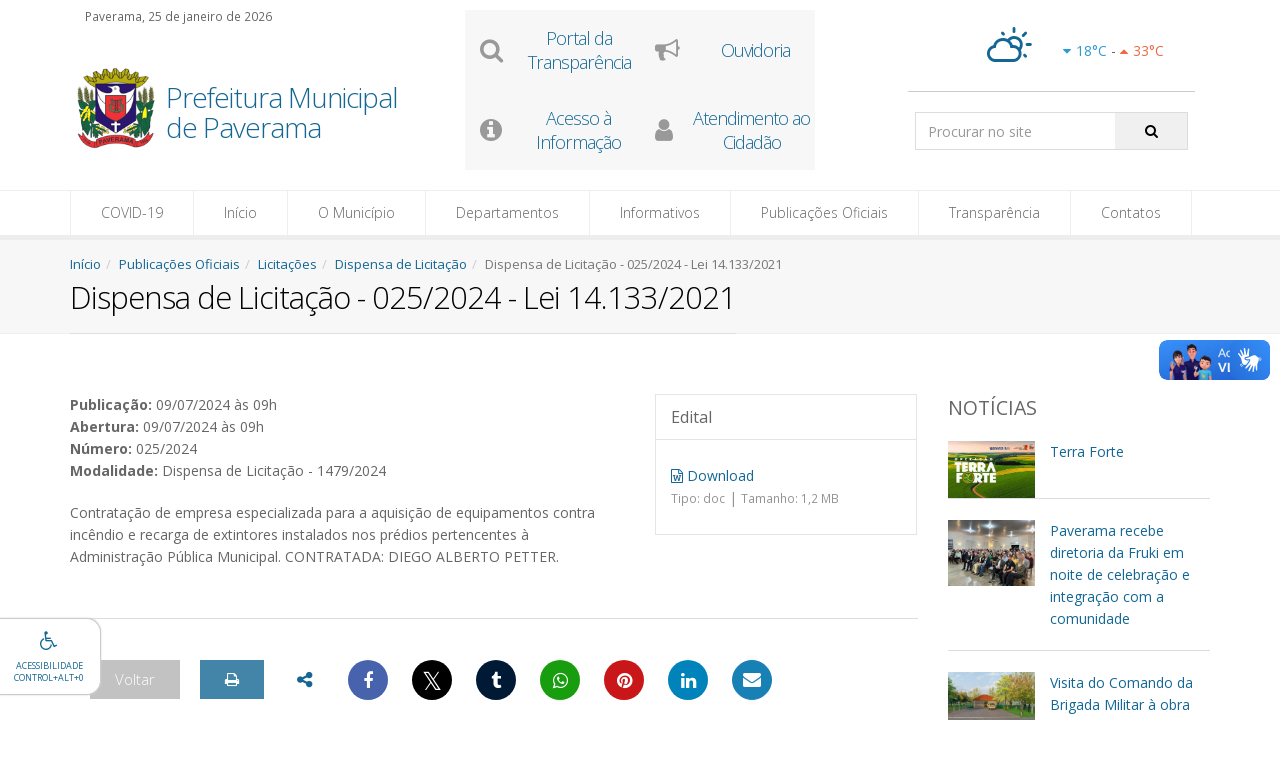

--- FILE ---
content_type: text/html; charset=UTF-8
request_url: https://paverama.rs.gov.br/licitacao/visualizar/id/3302/?dispensa-de-licitacao---0252024---lei-141332021.html
body_size: 14906
content:
<!DOCTYPE html>
<!--[if IE 8]>			<html class="ie ie8" lang="pt-br"> <![endif]-->
<!--[if IE 9]>			<html class="ie ie9" lang="pt-br"> <![endif]-->
<!--[if gt IE 9]><!-->	<html lang="pt-br"> <!--<![endif]-->
    <head>
            <title>Dispensa de Licitação - 025/2024 - Lei 14.133/2021 - Prefeitura Municipal de Paverama</title>
    <meta charset='UTF-8' /><meta name='description' content='Contratação de empresa especializada para a aquisição de equipamentos contra incêndio e recarga de extintores instalados nos prédios pertencentes à Administração Pública Municipal.
CONTRATADA: DIEGO ALBERTO PETTER.' />    <meta name='keywords' content='Dispensa de Licitação - 025/2024 - Lei 14.133/2021' />
    <meta name='robots' content='index,follow' />
    <meta name='rating' content='General' />
    <meta name='author' content='Visãoi Sistemas de Internet' />

    <!-- mobile settings -->
    <meta name='viewport' content='width=device-width, maximum-scale=5, initial-scale=1' />
    <meta http-equiv='X-UA-Compatible' content='IE=edge' />
            <meta property='og:title' content='Dispensa de Licitação - 025/2024 - Lei 14.133/2021' />
            <meta property='og:type' content='article' />
            <meta property='og:url' content='https://paverama.rs.gov.br/licitacao/visualizar/id/3302/?dispensa-de-licitacao---0252024---lei-141332021.html' />
            <meta property='og:image' itemprop='image' content='https://paverama.rs.gov.br/uploads/config/16093/brasao.png' />
            <meta property='og:image:type' content='image/png'>
            <meta property='og:image:width' content='119'>
            <meta property='og:image:height' content='120'>
            <meta property='og:site_name' content='paverama.rs.gov.br' />
        <meta property='og:description' content='Contratação de empresa especializada para a aquisição de equipamentos contra incêndio e recarga de extintores instalados nos prédios pertencentes à Administração Pública Municipal.
CONTRATADA: DIEGO ALBERTO PETTER.' />
            <!-- Social: Twitter -->
            <meta name='twitter:card' content='summary_large_image'> <!-- aqui fica o tipo de card -->
            <meta name='twitter:site' content='@visaoi'> <!-- twitter handler do site -->
            <meta name='twitter:title' content='Dispensa de Licitação - 025/2024 - Lei 14.133/2021'>
            <meta name='twitter:image' content=''>
      	
                <meta name='twitter:description' content='Contratação de empresa especializada para a aquisição de equipamentos contra incêndio e recarga de extintores instalados nos prédios pertencentes à Administração Pública Municipal.
CONTRATADA: DIEGO ALBERTO PETTER.'>
            <!-- WEB FONTS -->
<link href="https://fonts.googleapis.com/css?family=Open+Sans:300,400,700,800&amp;subset=latin,latin-ext,cyrillic,cyrillic-ext" rel="stylesheet" type="text/css" />
<!-- CORE CSS -->
<link href="https://paverama.rs.gov.br/site/template/default/plugins/bootstrap/css/bootstrap.min.css" rel="stylesheet" type="text/css" />
<link href="https://paverama.rs.gov.br/site/template/default/css/font-awesome.css" rel="stylesheet" type="text/css" />
<link href="https://paverama.rs.gov.br/site/template/default/css/sky-forms.css" rel="stylesheet" type="text/css" />
<link href="https://paverama.rs.gov.br/site/template/default/css/weather-icons.min.css" rel="stylesheet" type="text/css" />
<link href="https://paverama.rs.gov.br/site/template/default/css/line-icons.css" rel="stylesheet" type="text/css" />
<link href="https://paverama.rs.gov.br/site/template/default/plugins/owl-carousel/owl.pack.css" rel="stylesheet" type="text/css" />
<link href="https://paverama.rs.gov.br/site/template/default/plugins/magnific-popup/magnific-popup.css" rel="stylesheet" type="text/css" />
<link href="https://paverama.rs.gov.br/site/template/default/css/animate.css" rel="stylesheet" type="text/css" />
<link href="https://paverama.rs.gov.br/site/template/default/css/flexslider.css" rel="stylesheet" type="text/css" />

<!-- REVOLUTION SLIDER -->
<link href="https://paverama.rs.gov.br/site/template/default/css/revolution-slider.css" rel="stylesheet" type="text/css" />
<link href="https://paverama.rs.gov.br/site/template/default/css/layerslider.css" rel="stylesheet" type="text/css" />

<!-- THEME CSS -->
<link href="https://paverama.rs.gov.br/site/template/default/css/essentials.css" rel="stylesheet" type="text/css" />
<link href="https://paverama.rs.gov.br/site/template/default/css/layout.css" rel="stylesheet" type="text/css" />
<link href="https://paverama.rs.gov.br/site/template/default/css/header-default.css" rel="stylesheet" type="text/css" />
<link href="https://paverama.rs.gov.br/site/template/default/css/footer-default.css" rel="stylesheet" type="text/css" />

<!-- Datepicker -->
<link href="https://paverama.rs.gov.br/site/custom/default/css/bootstrap-datepicker.css" rel="stylesheet" media="screen">

    <link id="layoutColor" href="https://paverama.rs.gov.br/site/custom/default/css/color/darkblue.css?v=2.1.2" rel="stylesheet" type="text/css"/>
    
<!-- ESTILOS CSS -->
<link href="https://paverama.rs.gov.br/site/custom/default/css/menuAcessibilidade.css?v=1.1" rel="stylesheet" type="text/css" />
<link href="https://paverama.rs.gov.br/site/custom/default/css/estilos.css?v=5.7.7" rel="stylesheet" type="text/css" />

<!-- Estilo de Impressão -->
<link rel="stylesheet" href="https://paverama.rs.gov.br/site/custom/default/css/impressao.css" type="text/css" media="print" />

<!-- CookieConsent -->
<link rel="stylesheet" type="text/css" href="https://paverama.rs.gov.br/site/custom/default/css/cookieconsent.css" />
<!-- ###################### javasccripts ###################### -->
<!--script src="//connect.facebook.net/pt_BR/sdk.js#xfbml=1&version=v2.3&appId=729585460503347" data-cookiecategory="third-party" id="facebook-jssdk"></script-->

<!-- configurando caminhos -->
<script type="text/javascript">
	var baseurl	= "https://paverama.rs.gov.br";
	var action	= "";
	var controller	= "";
	var module = "";
	var iconspath = "https://paverama.rs.gov.br/img/icons/";
	var urlAmigavel = "";
	
	//para usuários não logados no facebook:
	try {
		FB.AppEvents.logEvent('eventName', null, {
			data_processing_options: [
				{
					"setting_id": 1,
					"setting_value": 0
				}
			]
		});
	} catch (e) {} //Esperado erro de uma das duas funções abaixo.
	//para usuários logados no facebook:
	try {
		FB.AppEvents.updateUserProperties({
			data_processing_options: [
				{
					"setting_id": 1,
					"setting_value": 1
				}
			]
		});
	} catch (e) {} //Esperado erro de uma das duas funções acima.
</script>

<!-- Morenizr -->
<script type="text/javascript" src="https://paverama.rs.gov.br/site/template/default/plugins/modernizr.min.js"></script>

<!--[if lte IE 8]>
<script src="https://paverama.rs.gov.br/site/template/default/plugins/respond.js"></script>
<![endif]-->

<script type="text/javascript" src="https://paverama.rs.gov.br/site/template/default/plugins/jquery-2.1.4.min.js"></script>

<!-- Cookie Consent -->
<script type="text/javascript" src="https://paverama.rs.gov.br/site/custom/default/js/cookieconsent.js?v=1.1.0"></script>
<script type="text/javascript" data-src="https://paverama.rs.gov.br/site/custom/default/js/cookie_analytics.js" data-cookiecategory="analytics"></script>
<!-- Global site tag (gtag.js) - Google Analytics -->
<script async data-cookiecategory="analytics" data-src="https://www.googletagmanager.com/gtag/js?id=G-6Z5PVM4JL5"></script>
<script>
    VisaoiCookies.onAllow('analytics', () => {
        console.log("aceitação");
        window.dataLayer = window.dataLayer || [];
        function gtag(){dataLayer.push(arguments);}
        gtag('js', new Date());

        gtag('config', 'G-6Z5PVM4JL5');
    });
</script>
        <link rel="shortcut icon" href="https://paverama.rs.gov.br/uploads/config/16094/favicon.ico" />    
	        </head>
	    <body class="smoothscroll wide home3" data-background="">
        <a class="oculto" title="Ir para conte&uacute;do" href="#inicioConteudo">Ir paa conte&uacute;do</a>
    	
                <script>
            (async (d, s, id) => {
                var js, fjs = d.getElementsByTagName(s)[0];
                if (d.getElementById(id)) return;
                js = d.createElement(s); js.id = id;

                js["src"] = "//connect.facebook.net/pt_BR/sdk.js#xfbml=1&version=v2.3&appId=729585460503347";
                js["data-cookiecategory"] = "third-party";
                fjs.parentNode.insertBefore(js, fjs);
                try {
                    cookieconsent.updateScripts();
                } catch (e) {
                    console.log("Cookie consent ainda não carregado, aguardando...");
                }

            })(document, 'script', 'facebook-jssdk');
        </script>
        <div id="wrapper" class="printable">
            <!-- Cabeçalho -->
<!--===================================================-->
<div id="header" class='header07 menu-fixo'>
    <header id="topBar" class="">
        <div class="container">
            <!-- Logo -->
            <div class="col-md-4 col-sm-7 nopadding-left">
                <!-- Data -->
                                <p class="mb10 mt5"><small class="pl15">Paverama, 25 de janeiro de 2026</small></p>
                <!-- Fim Data -->
                                <div class="col-md-3 col-sm-3 col-xs-4 p10v5h desktop-mt20">
                    <a href="https://paverama.rs.gov.br">
                        <img src="https://paverama.rs.gov.br/uploads/config/16093/brasao.png" class="img-responsive"
                        alt="Brasão da Prefeitura" />
                    </a>
                    </div>
                                <div class="col-md-9 col-sm-9 col-xs-8 desktop-mt20 p10v5h">
                    <span class="client-name nomargin lineh30">
                        <a class="logo" href="https://paverama.rs.gov.br">
                            Prefeitura Municipal de Paverama                        </a>
                    </span>
                </div>
                            </div>
            <!-- / Logo -->

            <div class="col-md-8 col-sm-5 hidden-xs">
                <div class="row">
                                        <div class="col-md-6 mt10 hidden-sm">
                        <div class="row">
                            <div class="owl-carousel" data-plugin-options='{"items":1,"pagination": false, "autoPlay": true}'>
                                									<div class="item">
									                                    <ul class="nav nav-list linksCabecalho">
                                                                        <li class="col-md-6 col-xs-12 text-center">
                                            <a href="https://paverama.multi24h.com.br/multi24/sistemas/transparencia/" target="_blank" onclick="">
                                                <i class='fa fa-search'></i>                                                <h2 class="styleColor">Portal da Transparência</h2>
                                            </a>
                                        </li>
                                                                        <li class="col-md-6 col-xs-12 text-center">
                                            <a href="/ouvidoria" target="_self" onclick="">
                                                <i class='fa fa-bullhorn'></i>                                                <h2 class="styleColor">Ouvidoria</h2>
                                            </a>
                                        </li>
                                                                    </ul>
                                                                    <ul class="nav nav-list linksCabecalho">
                                                                        <li class="col-md-6 col-xs-12 text-center">
                                            <a href="/sic" target="_self" onclick="">
                                                <i class='fa fa-info-circle'></i>                                                <h2 class="styleColor">Acesso à Informação</h2>
                                            </a>
                                        </li>
                                                                        <li class="col-md-6 col-xs-12 text-center">
                                            <a href="https://paverama.multi24h.com.br/multi24/sistemas/portal/" target="_blank" onclick="">
                                                <i class='fa fa-user'></i>                                                <h2 class="styleColor">Atendimento ao Cidadão </h2>
                                            </a>
                                        </li>
                                                                    </ul>
                                                                </div>
                                        									<div class="item">
									                                    <ul class="nav nav-list linksCabecalho">
                                                                        <li class="col-md-6 col-xs-12 text-center">
                                            <a href="/ordem-servico" target="_self" onclick="">
                                                <i class='fa fa-address-card-o'></i>                                                <h2 class="styleColor">e-SIC</h2>
                                            </a>
                                        </li>
                                                                    </ul>
                                                                </div>
                                                                        </div>
                        </div>
                        </div>
                                                <div class="col-md-5 col-md-offset-1 col-sm-12 col-sm-offset-0">
                                <div class="box-search-and-weather radius4">
                                        <!-- Previsão do tempo-->
                                                                                <div class="weather previsao-topo hidden">
                                                <div class="weather-today">
                                                        <i class="m0 fsize32 icone-temp"></i>
                                                </div>
                                                <div class="weather-week">
                                                        <p class="mb0">
                                                                <span class="fontw400 minima">
                                                                        <i class="fa fa-caret-down mr5"></i><span class='min-temp'></span>°C
                                                                </span> -
                                                                <span class="fontw400 maxima">
                                                                        <i class="fa fa-caret-up mr5"></i><span class='max-temp'></span>°C
                                                                </span>
                                                        </p>
                                                        <p class="mb0 color-dark-gray-muted">
															<span class='tempo-temp sr-only'>
															Previsão do tempo indisponível.
															</span>
														</p>
                                                </div>
                                        </div>
                                                                                <!-- /Previsão do tempo-->
                                        <!-- Busca -->
                                        <div class="search-site" role='search'>
                                                <form id="pesquisa" class="search nopadding" method="get" action="https://paverama.rs.gov.br/pesquisa">
														<label for="searchbar-desktop" class="sr-only">Pesquisar:</label>
                                                        <input id="searchbar-desktop" title="termo de pesquisa" type="text" class="form-control nomargin" name="q" value="" placeholder="Procurar no site">
                                                        <button type="submit" class="fa fa-search search-focus styleColor styleBackgroundDark" title="Pesquisar" aria-label="Pesquisar"></button>
                                                </form>
                                        </div>
                                        <!-- /Busca -->
                                </div>
                        </div>
                </div>
            </div>
        </div>
    </header>

	<!-- Menu -->
	<!--===================================================-->
	<header id="topNav" class="">
		<div class="container">
			<!-- Pesquisa -->
			<form id="pesquisaSmart" class="search visible-xs visible-sm nopadding" method="get"
			action="https://paverama.rs.gov.br/pesquisa">
				<label for="searchbar-mobile" class="sr-only">Pesquisar:</label>
				<input id="searchbar-mobile" title="termo de pesquisa" type="text" class="form-control" name="q" value="" placeholder="Procurar no site">
				<button type="submit" class="fa fa-search" title="Pesquisar" aria-label="Pesquisar"></button>
			</form>
            <!-- Menu Mobile -->
			<button title='inicioMenuMobile' id='inicioMenuMobile' class="btn btn-mobile" data-toggle="collapse" data-target=".nav-main-collapse"> <i class="fa fa-bars"></i></button>
			<!-- Menu -->
			<div class="navbar-collapse nav-main-collapse collapse">
				<nav class="nav-main" role="navigation">
	        <a class='oculto' title='inicioMenu' id='inicioMenu' tabindex='-1'>in&iacute;cio menu</a>
		    <ul class='nav nav-pills nav-main' id='topMain'>
		<li class='dropdown' aria-haspopup='true'><a href='javascript:;' class='dropdown-toggle'>COVID-19</a><ul class="dropdown-menu" role="menu" aria-hidden="true"><li role="menuitem"><a href='https://paverama.rs.gov.br/pagina/id/1014/?mapa-de-vacinacao-no-rio-grande-do-sul.html'>Mapa de vacinação no Rio Grande do Sul</a></li><li role="menuitem"><a href='https://paverama.rs.gov.br/pagina/id/1005/?vacinados-em-paverama.html'>Vacinados em Paverama</a></li><li role="menuitem"><a href='https://paverama.rs.gov.br/pagina/id/1010/?percentual-vacinado-em-paverama.html'>Percentual vacinado em Paverama</a></li><li role="menuitem"><a href='https://paverama.rs.gov.br/pagina/id/1006/?porque-me-vacinar.html'>Porque me vacinar</a></li><li role="menuitem"><a href='https://paverama.rs.gov.br/pagina/id/1007/?qual-grupo-esta-sendo-vacinado-no-momento.html'>Qual grupo está sendo vacinado no momento</a></li><li role="menuitem"><a href='https://paverama.rs.gov.br/pagina/id/1015/?horario-de-vacinacao.html'>Horário de vacinação</a></li><li role="menuitem"><a href='https://paverama.rs.gov.br/pagina/id/1008/?doses-recebidas.html'>Doses recebidas</a></li><li role="menuitem"><a href='https://paverama.rs.gov.br/pagina/id/1016/?sobras-de-vacinas.html'>Sobras de vacinas</a></li><li role="menuitem"><a href='https://paverama.rs.gov.br/pagina/id/1017/?licitacoes-covid-19.html'>Licitações Covid-19</a></li><li role="menuitem"><a href='https://paverama.rs.gov.br/pagina/id/1013/?bulas-das-vacinas.html'>Bulas das Vacinas </a></li><li role="menuitem"><a href='https://paverama.rs.gov.br/pagina/id/1018/?compras-covid-19.html'>Compras Covid-19</a></li><li role="menuitem"><a href='https://paverama.rs.gov.br/pagina/id/1011/?leis-e-decretos.html'>Leis e Decretos</a></li><li role="menuitem"><a href='https://paverama.rs.gov.br/pagina/id/1012/?plano-de-acao.html'>Plano de ação</a></li><li role="menuitem"><a href='https://paverama.rs.gov.br/pagina/id/1009/?denuncias.html'>Denúncias</a></li></ul></li><li><a href='https://paverama.rs.gov.br'>Início</a></li><li class='mega-menu dropdown' aria-haspopup='true'><a href='javascript:;' class='dropdown-toggle'>O Município</a><ul class="dropdown-menu" role="menu" aria-hidden="true"><li><div class="row"><div class="col-md-4"><ul class="colunaSemTitulo" role="menu"><li role="menuitem"><a href='https://paverama.rs.gov.br/pagina/id/2/?historia-do-municipio.html'>História do Município</a></li><li role="menuitem"><a href='https://paverama.rs.gov.br/pagina/id/3/?dados-do-municipio.html'>Dados do Município</a></li><li role="menuitem"><a href='https://paverama.rs.gov.br/pagina/id/4/?simbolos-do-municipio.html'>Símbolos do Município</a></li><li role="menuitem"><a href='https://paverama.rs.gov.br/galeria-prefeitos/bcid/55/?galeria-de-prefeitos.html'>Galeria de Prefeitos</a></li><li role="menuitem"><a href='https://paverama.rs.gov.br/servidores/bcid/56/?servidores.html'>Servidores</a></li></ul></div><div class="col-md-4"><p class="menu-category">Serviços</p><ul class="colunaComTitulo" role="menu"><li role="menuitem"><a href='https://paverama.rs.gov.br/servico/id/1/?servicos-ao-empreendedor.html'>Serviços ao Empreendedor</a></li></ul></div><div class="col-md-4 hidden-xs hidden-sm"><div class='col-md-12 text-center block'><img alt='Brasão da prefeitura' src='https://paverama.rs.gov.br/uploads/config/16093/brasao.png' height='100' class='logo opaco08'/></div><p class='block text-center'>(51) 3761-1044</p><p class='block text-center'><strong>Hor&aacute;rios de Atendimento:</strong><br /><strong>Segunda à Sexta:</strong> 8:00 às 12:00 e das 13:30 às 17:00</p></div></div></li></ul></li><li class='mega-menu dropdown' aria-haspopup='true'><a href='javascript:;' class='dropdown-toggle'>Departamentos</a><ul class="dropdown-menu" role="menu" aria-hidden="true"><li><div class="row"><div class="col-md-6"><ul class="colunaSemTitulo" role="menu"><li role="menuitem"><a href='https://paverama.rs.gov.br/estrutura-organizacional/bcid/57/?estrutura-organizacional.html'>Estrutura Organizacional</a></li><li role="menuitem"><a href='https://paverama.rs.gov.br/gabinete-do-prefeito/bcid/45/?gabinete-do-prefeito.html'>Gabinete do Prefeito</a></li></ul></div><div class="col-md-6"><p class="menu-category">Secretarias</p><ul class="colunaComTitulo" role="menu"><li role="menuitem"><a href='https://paverama.rs.gov.br/secretaria/id/1001/?secretaria-da-administracao-fazenda-e-planejamento.html'>Secretaria da Administração, Fazenda e Planejamento</a></li><li role="menuitem"><a href='https://paverama.rs.gov.br/secretaria/id/1010/?secretaria-de-agricultura-meio-ambiente-e-saneamento.html'>Secretaria de Agricultura, Meio Ambiente e Saneamento</a></li><li role="menuitem"><a href='https://paverama.rs.gov.br/secretaria/id/1002/?secretaria-de-educacao-e-desenvolvimento-humano.html'>Secretaria de Educação e Desenvolvimento Humano</a></li><li role="menuitem"><a href='https://paverama.rs.gov.br/secretaria/id/1007/?secretaria-de-obras-infraestrutura-e-mobilidade.html'>Secretaria de Obras, Infraestrutura e Mobilidade</a></li><li role="menuitem"><a href='https://paverama.rs.gov.br/secretaria/id/1004/?secretaria-de-saude-assistencia-social-e-habitacao.html'>Secretaria de Saúde, Assistência Social e Habitação</a></li><li role="menuitem"><a href='https://paverama.rs.gov.br/secretaria/id/1005/?secretaria-municipal-de-desenvolvimento-economico-e-turismo.html'>Secretaria Municipal de Desenvolvimento Econômico e Turismo</a></li><li role="menuitem"><a href='https://paverama.rs.gov.br/secretaria/id/1011/?secretaria-municipal-de-esporte-cultura-e-relacoes-institucionais.html'>Secretaria Municipal de Esporte, Cultura e Relações Institucionais</a></li></ul></div></div></li></ul></li><li class='mega-menu dropdown' aria-haspopup='true'><a href='javascript:;' class='dropdown-toggle'>Informativos</a><ul class="dropdown-menu" role="menu" aria-hidden="true"><li><div class="row"><div class="col-md-4"><ul class="colunaSemTitulo" role="menu"><li role="menuitem"><a href='https://paverama.rs.gov.br/noticia/bcid/13/?noticias.html'>Notícias</a></li><li role="menuitem"><a href='https://paverama.rs.gov.br/evento/bcid/12/?eventos.html'>Eventos</a></li><li role="menuitem"><a href='https://paverama.rs.gov.br/enquete/bcid/50/?enquetes-anteriores.html'>Enquetes anteriores</a></li><li role="menuitem"><a href='https://paverama.rs.gov.br/links-uteis/bcid/30/?links-uteis.html'>Links Úteis</a></li></ul></div><div class="col-md-4"><p class="menu-category">Multimídia</p><ul class="colunaComTitulo" role="menu"><li role="menuitem"><a href='https://paverama.rs.gov.br/galeria/bcid/15/?galeria-de-fotos.html'>Galeria de Fotos</a></li><li role="menuitem"><a href='https://paverama.rs.gov.br/video/bcid/16/?galeria-de-videos.html'>Galeria de Vídeos</a></li><li role="menuitem"><a href='https://paverama.rs.gov.br/audio/bcid/17/?audios.html'>Áudios</a></li><li role="menuitem"><a href='https://paverama.rs.gov.br/documento/bcid/24/?documentos.html'>Documentos</a></li></ul></div><div class="col-md-4 hidden-xs hidden-sm"><div class='col-md-12 text-center block'><img alt='Brasão da prefeitura' src='https://paverama.rs.gov.br/uploads/config/16093/brasao.png' height='100' class='logo opaco08'/></div><p class='block text-center'>(51) 3761-1044</p><p class='block text-center'><strong>Hor&aacute;rios de Atendimento:</strong><br /><strong>Segunda à Sexta:</strong> 8:00 às 12:00 e das 13:30 às 17:00</p></div></div></li></ul></li><li class='mega-menu dropdown' aria-haspopup='true'><a href='javascript:;' class='dropdown-toggle'>Publicações Oficiais</a><ul class="dropdown-menu" role="menu" aria-hidden="true"><li><div class="row"><div class="col-md-3"><p class="menu-category">Licitações</p><ul class="colunaComTitulo" role="menu"><li role="menuitem"><a href='https://paverama.rs.gov.br/licitacao/id/1012/?adesao-a-ata-de-registro-de-precos.html'>Adesão a Ata de Registro de Preços</a></li><li role="menuitem"><a href='https://paverama.rs.gov.br/licitacao/id/1014/?ata-de-registro-de-precos.html'>Ata de Registro de Preços</a></li><li role="menuitem"><a href='https://paverama.rs.gov.br/licitacao/id/1007/?chamada-publica.html'>Chamada Pública </a></li><li role="menuitem"><a href='https://paverama.rs.gov.br/licitacao/id/100/?chamamento-publico.html'>Chamamento Público</a></li><li role="menuitem"><a href='https://paverama.rs.gov.br/licitacao/id/101/?concorrencia-eletronica.html'>Concorrência Eletrônica</a></li><li role="menuitem"><a href='https://paverama.rs.gov.br/licitacao/id/1003/?contratos.html'>Contratos</a></li><li role="menuitem"><a href='https://paverama.rs.gov.br/licitacao/id/103/?convite.html'>Convite</a></li><li role="menuitem"><a href='https://paverama.rs.gov.br/licitacao/id/1001/?credenciamento.html'>Credenciamento</a></li><li role="menuitem"><a href='https://paverama.rs.gov.br/licitacao/id/104/?dispensa-de-licitacao.html'>Dispensa de Licitação</a></li><li role="menuitem"><a href='https://paverama.rs.gov.br/licitacao/id/105/?inexigibilidade.html'>Inexigibilidade</a></li><li role="menuitem"><a href='https://paverama.rs.gov.br/licitacao/id/106/?leilao.html'>Leilão</a></li><li role="menuitem"><a href='https://paverama.rs.gov.br/licitacao/id/1006/?licitacoes-covid-19.html'>LICITAÇÕES COVID-19</a></li><li role="menuitem"><a href='https://paverama.rs.gov.br/licitacao/id/1008/?manifestacao-de-interesse--lei-141332021.html'>Manifestação de Interesse  (Lei 14.133/2021)</a></li><li role="menuitem"><a href='https://paverama.rs.gov.br/licitacao/id/1013/?plano-de-contratacao-anual--pca.html'>Plano de Contratação Anual- PCA</a></li><li role="menuitem"><a href='https://paverama.rs.gov.br/licitacao/id/107/?pregao-eletronico.html'>Pregão Eletrônico</a></li><li role="menuitem"><a href='https://paverama.rs.gov.br/licitacao/id/108/?pregao-presencial.html'>Pregão Presencial</a></li><li role="menuitem"><a href='https://paverama.rs.gov.br/licitacao/id/1010/?processo-de-pre-qualificacao.html'>Processo de Pré-Qualificação</a></li><li role="menuitem"><a href='https://paverama.rs.gov.br/licitacao/id/1009/?processo-de-selecao---previdencia-complementar.html'>Processo de Seleção - Previdência Complementar </a></li><li role="menuitem"><a href='https://paverama.rs.gov.br/licitacao/id/1011/?registro-cadastral-de-empresas---crc.html'>Registro Cadastral de Empresas - CRC</a></li><li role="menuitem"><a href='https://paverama.rs.gov.br/licitacao/id/1004/?termo-de-credenciamento.html'>Termo de Credenciamento</a></li><li role="menuitem"><a href='https://paverama.rs.gov.br/licitacao/id/1005/?termo-de-fomento.html'>Termo de Fomento</a></li><li role="menuitem"><a href='https://paverama.rs.gov.br/licitacao/id/109/?tomada-de-preco.html'>Tomada de Preço</a></li></ul></div><div class="col-md-3"><p class="menu-category">Concursos</p><ul class="colunaComTitulo" role="menu"><li role="menuitem"><a href='https://paverama.rs.gov.br/concurso/id/200/?concurso.html'>Concurso</a></li><li role="menuitem"><a href='https://paverama.rs.gov.br/concurso/id/201/?convocacao.html'>Convocação</a></li><li role="menuitem"><a href='https://paverama.rs.gov.br/concurso/id/202/?processo-seletivo.html'>Processo Seletivo</a></li></ul></div><div class="col-md-3"><p class="menu-category">Legislação</p><ul class="colunaComTitulo" role="menu"><li role="menuitem"><a href='http://www.cespro.com.br/visualizarLegislacao.php?cdMunicipio=7747' target='_blank'>Leis municipais</a></li><li role="menuitem"><a href='https://paverama.rs.gov.br/legislacao/id/1005/?atas.html'>Atas</a></li><li role="menuitem"><a href='https://paverama.rs.gov.br/legislacao/id/5/?decretos.html'>Decretos</a></li><li role="menuitem"><a href='https://paverama.rs.gov.br/legislacao/id/1002/?editais.html'>Editais</a></li><li role="menuitem"><a href='https://paverama.rs.gov.br/legislacao/id/1004/?instrucoes-normativas.html'>Instruções Normativas</a></li><li role="menuitem"><a href='https://paverama.rs.gov.br/legislacao/id/1006/?oficios.html'>Ofícios</a></li><li role="menuitem"><a href='https://paverama.rs.gov.br/legislacao/id/1001/?ordem-de-servico.html'>Ordem de Serviço</a></li><li role="menuitem"><a href='https://paverama.rs.gov.br/legislacao/id/10/?plano-plurianual.html'>Plano Plurianual </a></li><li role="menuitem"><a href='https://paverama.rs.gov.br/legislacao/id/11/?portaria.html'>Portaria</a></li></ul></div><div class="col-md-3"><ul class="colunaSemTitulo" role="menu"><li role="menuitem"><a href='https://paverama.rs.gov.br/diario-oficial/bcid/53/?diario-oficial.html'>Diário Oficial</a></li><li role="menuitem"><a href='https://paverama.rs.gov.br/contratos/bcid/59/?contratos.html'>Contratos</a></li><li role="menuitem"><a href='https://paverama.rs.gov.br/convenios/bcid/60/?convenios.html'>Convênios</a></li><li role="menuitem"><a href='https://paverama.rs.gov.br/parcerias/bcid/61/?parcerias.html'>Parcerias</a></li></ul></div></div></li></ul></li><li class='dropdown' aria-haspopup='true'><a href='javascript:;' class='dropdown-toggle'>Transparência</a><ul class="dropdown-menu" role="menu" aria-hidden="true"><li role="menuitem"><a href='https://paverama.rs.gov.br/sic/bcid/41/?acesso-a-informacao.html'>Acesso à Informação</a></li><li role="menuitem"><a href='https://paverama.rs.gov.br/carta-de-servicos/bcid/58/?carta-de-servicos.html'>Carta de Serviços</a></li><li role="menuitem"><a href='https://paverama.rs.gov.br/contas-publicas/bcid/19/?contas-publicas.html'>Contas Públicas</a></li><li role="menuitem"><a href='https://paverama.rs.gov.br/perguntas-respostas/bcid/37/?perguntas-frequentes.html'>Perguntas Frequentes</a></li><li role="menuitem"><a href='https://paverama.rs.gov.br/ordem-servico/bcid/39/?e-sic---pedido-de-informacoes.html'>e-SIC - Pedido de informações</a></li><li role="menuitem"><a href='https://paverama.rs.gov.br/pagina/id/1003/?remuneracao-por-cargos.html'>Remuneração por cargos</a></li><li role="menuitem"><a href='https://paverama.rs.gov.br/pagina/id/1004/?carga-horaria-de-profissionais-da-sec-de-saude.html'>Carga Horária de Profissionais da Sec. de Saúde</a></li><li role="menuitem"><a href='https://paverama.rs.gov.br/pagina/id/1019/?rpps---paverama.html'>RPPS - Paverama</a></li><li role="menuitem"><a href='https://paverama.rs.gov.br/pagina/id/1021/?consulta-divida-ativa.html'>Consulta Divida Ativa </a></li><li role="menuitem"><a href='https://paverama.rs.gov.br/pagina/id/1022/?pnab.html'>PNAB </a></li><li role="menuitem"><a href='https://paverama.rs.gov.br/acessibilidade/?acessibilidade.html'>Acessibilidade</a></li><li class='dropdown' aria-haspopup='true'><a href='javascript:;' class='dropdown-toggle'>Dados Abertos</a><ul class="dropdown-menu" role="menu" aria-hidden="true"><li role="menuitem"><a href='https://paverama.rs.gov.br/pagina/id/8/?dados-abertos.html'>Dados Abertos</a></li></ul></li></ul></li><li class='dropdown' aria-haspopup='true'><a href='javascript:;' class='dropdown-toggle'>Contatos</a><ul class="dropdown-menu" role="menu" aria-hidden="true"><li role="menuitem"><a href='https://paverama.rs.gov.br/setor/bcid/22/?telefones-e-enderecos.html'>Telefones e Endereços</a></li><li role="menuitem"><a href='https://paverama.rs.gov.br/contato/bcid/23/?fale-conosco.html'>Fale Conosco</a></li><li role="menuitem"><a href='https://paverama.rs.gov.br/ouvidoria/bcid/52/?ouvidoria.html'>Ouvidoria</a></li></ul></li></ul></nav>
			</div>
		</div>
	</header>
	<!--===================================================-->
	<!-- Fim Menu -->
</div>
<!--===================================================-->
<!-- Fim Cabeçalho -->
            <div id="conteudo">
                                
                <!-- PAGE TOP -->
                <section class="page-title">
                	<div class="container">
                		<header>
                		    <!-- breadcrumb -->
                		    <ul class='breadcrumb dontPrint'><li><a title='Início' class='inline' href='https://paverama.rs.gov.br'>Início</a></li><li><a class='inline' href='https://paverama.rs.gov.br/sitemap#2838023a778dfaecdc212708f721b788' title='Publicações Oficiais'>Publicações Oficiais</a></li><li><a class='inline' href='https://paverama.rs.gov.br/sitemap#d3d9446802a44259755d38e6d163e820' title='Licitações'>Licitações</a></li><li><a class='inline' href='https://paverama.rs.gov.br/licitacao/id/104/?dispensa-de-licitacao.html' title='Dispensa de Licitação'>Dispensa de Licitação</a></li><li class='active'>Dispensa de Licitação - 025/2024 - Lei 14.133/2021</li></ul>                		    <!-- /breadcrumb -->
                		    <!-- Título da página -->
                		    <h1>Dispensa de Licitação - 025/2024 - Lei 14.133/2021</h1>
                            <!-- /Título da página -->
                	    </header>
                    </div>			
                </section>
                                <!-- /PAGE TOP -->
                
                <a class="oculto" id="inicioConteudo" title="inicioConteudo" tabindex="-1">in&iacute;cio conte&uacute;do</a><div class="pt60 pb60">
    <div class="container">
        <div id="blog" class="row">
            <div class="col-md-9 col-sm-9" role='main'>
                
                <div class="row">
                    <div class="col-md-8">
                        <p class="nomargin">
                                                        <strong>Publicação:</strong> 09/07/2024 &agrave;s 09h                        </p>
                        <p class="nomargin"><strong>Abertura:</strong> 09/07/2024 &agrave;s 09h</p>
                        <p class="nomargin">
                            <strong>N&uacute;mero:</strong> 025/2024                        </p>
                                                <p>
                            <strong>Modalidade:</strong> Dispensa de Licitação - 1479/2024                        </p>
                        <p>Contratação de empresa especializada para a aquisição de equipamentos contra incêndio e recarga de extintores instalados nos prédios pertencentes à Administração Pública Municipal.
CONTRATADA: DIEGO ALBERTO PETTER.</p>                                                                    </div>
                                        <div class="col-md-4 dontPrint">
                        <div class="panel panel-light">
                            <div class="panel-heading">
                                <p class="panel-title">Edital</p>
                            </div>
                            <div class="panel-body" style="padding: 15px;">
                                <div class="row">
                                    <ul class="nav" style="border-bottom: none;">
                                        <li>
                                                                                        <a title="Download do Edital" href="https://paverama.rs.gov.br/site/arquivo/download/table/edital/id/28835/prefix/original" onclick="">
                                                <p class="nomargin"><i class="fa fa-file-word-o"></i>
                                                    Download                                                </p>
                                                <p class="nomargin" style="color:#939393">
                                                    <small>Tipo: doc</small>
                                                    |
                                                    <small>Tamanho: 1,2 MB</small>
                                                </p>
                                            </a>
                                        </li>
                                    </ul>
                                </div>
                            </div>
                        </div>
                                                            </div>
                                    </div>
                <div class="dontPrint">
    <div>
        <!-- divisor --><hr class="half-margins" style="width: 100%;"><!-- /divisor -->
        <div class="sky-form botoes-conteudo" style="width:100%">
                        <button type="button" class="button pull-left button-secondary" onclick="window.history.back();">Voltar</button>
            			
			            <button type="button" class="button pull-left imprimeConteudo"><i class="fa fa-print"></i></button>
            
			<div class="share-cont" style="margin-bottom: 30px;">
	<p class="similar-h4 title hidden-sm hidden-md hidden-lg hidden-xl">COMPARTILHAR</p>
	<div class="shared-midias-sociais">
		<a href="javascript:;" class="btn ico-only rounded btn-share">
			<i class="fa fa-share-alt"></i>
		</a>
		<a href="javascript:;" onclick="abrePopUpMidiasSociais('https://www.facebook.com/sharer/sharer.php?u=https%3A%2F%2Fpaverama.rs.gov.br%2Flicitacao%2Fvisualizar%2Fid%2F3302%2F%3Fdispensa-de-licitacao---0252024---lei-141332021.html',640,430)"
			alt="Compartilhar no Facebook" title="Compartilhar no Facebook"
			class="btn ico-only rounded btn-facebook"><i class="fa fa-facebook"></i></a>

		<a href="javascript:;" onclick="abrePopUpMidiasSociais('https://twitter.com/intent/tweet?url=https%3A%2F%2Fpaverama.rs.gov.br%2Flicitacao%2Fvisualizar%2Fid%2F3302%2F%3Fdispensa-de-licitacao---0252024---lei-141332021.html',640,430)"
			alt="Tweetar" title="Tweetar"
			class="btn ico-only rounded btn-twitter">&Xopf;</a>
		
				
		<a href="https://www.tumblr.com/widgets/share/tool?posttype=link&show-via=true&url=https%3A%2F%2Fpaverama.rs.gov.br%2Flicitacao%2Fvisualizar%2Fid%2F3302%2F%3Fdispensa-de-licitacao---0252024---lei-141332021.html" data-href="https%3A%2F%2Fpaverama.rs.gov.br%2Flicitacao%2Fvisualizar%2Fid%2F3302%2F%3Fdispensa-de-licitacao---0252024---lei-141332021.html" target="_blank"
			alt="Compartilhar no Tumblr" title="Compartilhar no Tumblr"
			class="btn ico-only rounded btn-tumblr"><i class="fa fa-tumblr"></i></a>

		<a href="https://api.whatsapp.com/send?text=https%3A%2F%2Fpaverama.rs.gov.br%2Flicitacao%2Fvisualizar%2Fid%2F3302%2F%3Fdispensa-de-licitacao---0252024---lei-141332021.html" target="_blank"
			class="btn ico-only rounded btn-whatsapp"><i class="fa fa-whatsapp"></i></a>

		<a href="javascript:;" onclick="abrePopUpMidiasSociais('https://pinterest.com/pin/create/button/?url=https%3A%2F%2Fpaverama.rs.gov.br%2Flicitacao%2Fvisualizar%2Fid%2F3302%2F%3Fdispensa-de-licitacao---0252024---lei-141332021.html',640,430)"
			alt="Salvar no Pinterest" title="Salvar no Pinterest"
			class="btn ico-only rounded btn-pinterest"><i class="fa fa-pinterest"></i></a>

		<a href="javascript:;" onclick="abrePopUpMidiasSociais('https://www.linkedin.com/shareArticle?mini=true&url=https%3A%2F%2Fpaverama.rs.gov.br%2Flicitacao%2Fvisualizar%2Fid%2F3302%2F%3Fdispensa-de-licitacao---0252024---lei-141332021.html',600,600)"
			alt="Compartilhar no LinkedIn" title="Compartilhar no LinkedIn"
			class="btn ico-only rounded btn-linkedin"><i class="fa fa-linkedin"></i></a>

					<a href="mailto:destino@exemplo.com?body=https%3A%2F%2Fpaverama.rs.gov.br%2Flicitacao%2Fvisualizar%2Fid%2F3302%2F%3Fdispensa-de-licitacao---0252024---lei-141332021.html" class="btn btn-primary ico-only rounded btn-mail"
				alt="Enviar por E-mail" title="Enviar por E-mail">
				<i class="fa fa-envelope"></i>
			</a>
			</div>
</div>
        </div>
    </div>
</div>

<div id='modalImpressao' class="modal dontPrint">
    <div class="modal-dialog modal-lg">
        <div class="modal-content">
            <div class="modal-header">
                <div class="row">
                    <div class="col-md-6">
			            <p class="modal-title similar-h4"><i class="fa fa-print"></i> Visualizar impress&atilde;o</p>
			        </div>
			        <div class="col-md-6 text-right">
			            <button id="botaoImprimir" class="btn btn-sm btn-labeled btn-success"><span class="btn-label icon fa fa-check"></span>Imprimir</button>
			            <button id="botaoFecharImpressao" class="btn btn-sm btn-labeled btn-danger"><span class="btn-label icon fa fa-close"></span>Fechar</button>
			        </div>
                </div>
            </div>
             <div class="modal-body">
                 <div id="conteudoImpressao"></div>
             </div>
        </div>
    </div>
</div>
                            </div>
            <!-- LATERAL SITE -->
            <div class="col-md-3 col-sm-12 dontPrint" role='complementary'>
                <div class="hidden-xs"><div class="widget">
	<p class="similar-h4">NOT&Iacute;CIAS</p>
	<ul class="nav nav-list">
	    		<li>
		    <div class="row">
		        <div class="col-md-12">
		            				    <div class="col-md-4 hidden-xs pl0 pr0">
					    <img class="img-responsive" src="https://paverama.rs.gov.br/uploads/noticia/30908/thumb_download.jpg" alt="Terra Forte" />
				    </div>
				    				    <div class="col-md-8">
				        <a title="Terra Forte" href="https://paverama.rs.gov.br/noticia/visualizar/id/3376/?terra-forte.html">
				            <p>Terra Forte</p>
			            </a>
			        </div>
		        </div>
	        </div>
			<hr class="hr-noticias" />
		</li>
				<li>
		    <div class="row">
		        <div class="col-md-12">
		            				    <div class="col-md-4 hidden-xs pl0 pr0">
					    <img class="img-responsive" src="https://paverama.rs.gov.br/uploads/noticia/31018/thumb_6.jpeg" alt="Paverama recebe diretoria da Fruki em noite de celebração e integração com a comunidade" />
				    </div>
				    				    <div class="col-md-8">
				        <a title="Paverama recebe diretoria da Fruki em noite de celebração e integração com a comunidade" href="https://paverama.rs.gov.br/noticia/visualizar/id/3380/?paverama-recebe-diretoria-da-fruki-em-noite-de-celebracao-e-integracao-com-a-comunidade.html">
				            <p>Paverama recebe diretoria da Fruki em noite de celebração e integração com a comunidade</p>
			            </a>
			        </div>
		        </div>
	        </div>
			<hr class="hr-noticias" />
		</li>
				<li>
		    <div class="row">
		        <div class="col-md-12">
		            				    <div class="col-md-4 hidden-xs pl0 pr0">
					    <img class="img-responsive" src="https://paverama.rs.gov.br/uploads/noticia/31015/thumb_4.jpeg" alt="Visita do Comando da Brigada Militar à obra do novo quartel municipal" />
				    </div>
				    				    <div class="col-md-8">
				        <a title="Visita do Comando da Brigada Militar à obra do novo quartel municipal" href="https://paverama.rs.gov.br/noticia/visualizar/id/3379/?visita-do-comando-da-brigada-militar-a-obra-do-novo-quartel-municipal.html">
				            <p>Visita do Comando da Brigada Militar à obra do novo quartel municipal</p>
			            </a>
			        </div>
		        </div>
	        </div>
			<hr class="hr-noticias" />
		</li>
				<li>
		    <div class="row">
		        <div class="col-md-12">
		            				    <div class="col-md-4 hidden-xs pl0 pr0">
					    <img class="img-responsive" src="https://paverama.rs.gov.br/uploads/noticia/31014/thumb_1.jpeg" alt="Profissionais da Secretaria de Educação conhecem de perto os serviços voltados à autonomia e ao dese" />
				    </div>
				    				    <div class="col-md-8">
				        <a title="Profissionais da Secretaria de Educação conhecem de perto os serviços voltados à autonomia e ao dese" href="https://paverama.rs.gov.br/noticia/visualizar/id/3378/?profissionais-da-secretaria-de-educacao-conhecem-de-perto-os-servicos-voltados-a-autonomia-e-ao-dese.html">
				            <p>Profissionais da Secretaria de Educação conhecem de perto os serviços voltados à autonomia e ao dese</p>
			            </a>
			        </div>
		        </div>
	        </div>
			<hr class="hr-noticias" />
		</li>
			</ul>
	<a title="Mais Notícias" href="https://paverama.rs.gov.br/noticia/?mais-noticias.html" class="btn btn-default pull-right btn-sm">Mais Not&iacute;cias</a>
</div>
</div>
                <hr class="half-margins invisible">
                            </div>
            <!-- /LATERAL SITE -->
        </div>
    </div>
</div>
            </div>
            
            <a class="oculto" id='inicioRodape' title="inicioRodape" tabindex="-1">in&iacute;cio rodap&eacute;</a>
            <footer id="footer" class="footer01" role='contentinfo'>
    <div class="container">
        <div class="row">
            <div class="logo_footer dark col-md-3">
                                <img alt="Brasão da prefeitura" src="https://paverama.rs.gov.br/uploads/config/16093/brasao.png" height="130" class="pull-left logo appear-animation opaco08" data-animation="bounceIn"/>
                                <p class="block">
                    <br />Rua Jacob Flach, 222, Centro<br />
                    CEP: 95865-000<br /><br />                </p>
                                <p class="block">
                                        (51) 3761-1044<br/>
                                        gabinete@paverama.rs.gov.br<br />                </p>
                                <p class="block">
                    <strong>Hor&aacute;rios de Atendimento:</strong><br />
                    <strong>Segunda à Sexta:</strong> 8:00 às 12:00 e das 13:30 às 17:00                </p>
                                <p class="block">
                    <a href="https://paverama.rs.gov.br/sitemap" class="social default">
						<i class="fa fa-sitemap">
							<span class="sr-only">Mapa do site</span>
						</i>
					</a>
										<a href="https://www.facebook.com/prefeituramunicipaldepaverama/" target="_blank" class="social">
						<i class="fa fa-facebook">
							<span class="sr-only">Facebook da Prefeitura</span>
						</i>
					</a>
										<a href="https://twitter.com/PrefaPaverama" target="_blank" class="social">
						<i class="fa fa-twitter">
							<span class="sr-only">Twitter/X da Prefeitura</span>
						</i>
					</a>
										<a href="https://paverama.rs.gov.br/rss" target="_blank" class="social">
						<i class="fa fa-rss">
							<span class="sr-only">RSS da Prefeitura</span>
						</i>
					</a>
                </p>
            </div>

            <div class="spaced col-md-9 col-sm-9 hidden-sm hidden-xs">
                            <div class="row">
                                    <div class="col-md-3">
                        <p class="similar-h4 mb15">Licita&ccedil;&otilde;es</p>
						<ul class="list-unstyled nobordered">
												    <li>
						        <a class="block" href="https://paverama.rs.gov.br/licitacao/id/1012/?adesao-a-ata-de-registro-de-precos.html">
						            <i class="fa fa-angle-right"></i>Adesão a Ata de Registro de Preços					            </a>
				            </li>
					    						    <li>
						        <a class="block" href="https://paverama.rs.gov.br/licitacao/id/1014/?ata-de-registro-de-precos.html">
						            <i class="fa fa-angle-right"></i>Ata de Registro de Preços					            </a>
				            </li>
					    						    <li>
						        <a class="block" href="https://paverama.rs.gov.br/licitacao/id/1007/?chamada-publica.html">
						            <i class="fa fa-angle-right"></i>Chamada Pública 					            </a>
				            </li>
					    						    <li>
						        <a class="block" href="https://paverama.rs.gov.br/licitacao/id/100/?chamamento-publico.html">
						            <i class="fa fa-angle-right"></i>Chamamento Público					            </a>
				            </li>
					    						    <li>
						        <a class="block" href="https://paverama.rs.gov.br/licitacao/id/101/?concorrencia-eletronica.html">
						            <i class="fa fa-angle-right"></i>Concorrência Eletrônica					            </a>
				            </li>
					    						    <li>
						        <a class="block" href="https://paverama.rs.gov.br/licitacao/id/1003/?contratos.html">
						            <i class="fa fa-angle-right"></i>Contratos					            </a>
				            </li>
					    						    <li>
						        <a class="block" href="https://paverama.rs.gov.br/licitacao/id/103/?convite.html">
						            <i class="fa fa-angle-right"></i>Convite					            </a>
				            </li>
					    						    <li>
						        <a class="block" href="https://paverama.rs.gov.br/licitacao/id/1001/?credenciamento.html">
						            <i class="fa fa-angle-right"></i>Credenciamento					            </a>
				            </li>
					    						    <li>
						        <a class="block" href="https://paverama.rs.gov.br/licitacao/id/104/?dispensa-de-licitacao.html">
						            <i class="fa fa-angle-right"></i>Dispensa de Licitação					            </a>
				            </li>
					    						    <li>
						        <a class="block" href="https://paverama.rs.gov.br/licitacao/id/105/?inexigibilidade.html">
						            <i class="fa fa-angle-right"></i>Inexigibilidade					            </a>
				            </li>
					    						    <li>
						        <a class="block" href="https://paverama.rs.gov.br/licitacao/id/106/?leilao.html">
						            <i class="fa fa-angle-right"></i>Leilão					            </a>
				            </li>
					    						    <li>
						        <a class="block" href="https://paverama.rs.gov.br/licitacao/id/1006/?licitacoes-covid-19.html">
						            <i class="fa fa-angle-right"></i>LICITAÇÕES COVID-19					            </a>
				            </li>
					    						    <li>
						        <a class="block" href="https://paverama.rs.gov.br/licitacao/id/1008/?manifestacao-de-interesse--lei-141332021.html">
						            <i class="fa fa-angle-right"></i>Manifestação de Interesse  (Lei 14.133/2021)					            </a>
				            </li>
					    						    <li>
						        <a class="block" href="https://paverama.rs.gov.br/licitacao/id/1013/?plano-de-contratacao-anual--pca.html">
						            <i class="fa fa-angle-right"></i>Plano de Contratação Anual- PCA					            </a>
				            </li>
					    						    <li>
						        <a class="block" href="https://paverama.rs.gov.br/licitacao/id/107/?pregao-eletronico.html">
						            <i class="fa fa-angle-right"></i>Pregão Eletrônico					            </a>
				            </li>
					    						    <li>
						        <a class="block" href="https://paverama.rs.gov.br/licitacao/id/108/?pregao-presencial.html">
						            <i class="fa fa-angle-right"></i>Pregão Presencial					            </a>
				            </li>
					    						    <li>
						        <a class="block" href="https://paverama.rs.gov.br/licitacao/id/1010/?processo-de-pre-qualificacao.html">
						            <i class="fa fa-angle-right"></i>Processo de Pré-Qualificação					            </a>
				            </li>
					    						    <li>
						        <a class="block" href="https://paverama.rs.gov.br/licitacao/id/1009/?processo-de-selecao---previdencia-complementar.html">
						            <i class="fa fa-angle-right"></i>Processo de Seleção - Previdência Complementar 					            </a>
				            </li>
					    						    <li>
						        <a class="block" href="https://paverama.rs.gov.br/licitacao/id/1011/?registro-cadastral-de-empresas---crc.html">
						            <i class="fa fa-angle-right"></i>Registro Cadastral de Empresas - CRC					            </a>
				            </li>
					    						    <li>
						        <a class="block" href="https://paverama.rs.gov.br/licitacao/id/1004/?termo-de-credenciamento.html">
						            <i class="fa fa-angle-right"></i>Termo de Credenciamento					            </a>
				            </li>
					    						    <li>
						        <a class="block" href="https://paverama.rs.gov.br/licitacao/id/1005/?termo-de-fomento.html">
						            <i class="fa fa-angle-right"></i>Termo de Fomento					            </a>
				            </li>
					    						    <li>
						        <a class="block" href="https://paverama.rs.gov.br/licitacao/id/109/?tomada-de-preco.html">
						            <i class="fa fa-angle-right"></i>Tomada de Preço					            </a>
				            </li>
					    					    </ul>
				    </div>
										<div class="col-md-3">
					    <p class="similar-h4 mb15">Outras &Aacute;reas</p>
						<ul class="list-unstyled nobordered">
							<li>
								<a href="https://paverama.rs.gov.br/transparencia/?transparencia.html" class="block">
									<i class="fa fa-angle-right"></i> Transpar&ecirc;ncia
								</a>
							</li>
							<li>
								<a class="block" href="https://paverama.rs.gov.br/legislacao/?legislacao.html">
									<i class="fa fa-angle-right"></i> Legisla&ccedil;&atilde;o
								</a>
							</li>
							<li>
								<a class="block" href="https://paverama.rs.gov.br/turismo/?turismo.html">
									<i class="fa fa-angle-right"></i> Turismo
								</a>
							</li>
							<li>
								<a class="block" href="https://paverama.rs.gov.br/noticia/?noticias.html">
									<i class="fa fa-angle-right"></i> Notícias
								</a>
							</li>
							<li>
								<a class="block" href="https://paverama.rs.gov.br/galeria/?galeria-de-fotos.html">
									<i class="fa fa-angle-right"></i> Galeria de Fotos
								</a>
							</li>
							<li>
								<a class="block" href="https://paverama.rs.gov.br/video/?galeria-de-videos.html">
									<i class="fa fa-angle-right"></i> Galeria de V&iacute;deos
								</a>
							</li>
							<li>
								<a class="block" href="https://paverama.rs.gov.br/evento/?agenda-de-eventos.html">
									<i class="fa fa-angle-right"></i> Agenda de Eventos
								</a>
							</li>
														<li>
								<a class="block" href="/politica-de-privacidade">
									<i class="fa fa-angle-right"></i> Política de Privacidade
								</a>
							</li>
							<li>
								<a class="block" href="#" onclick="cookieconsent.showSettings(0)">
									<i class="fa fa-angle-right"></i> Gerenciar Cookies
								</a>
							</li>
													</ul>
                    </div>
                                        <div class="col-md-6">
                        <p class="similar-h4 mb15">Secretarias e &Oacute;rg&atilde;os</p>
                        <ul class="list-unstyled nobordered">
                            						    <li>
						        <a class="block" href="https://paverama.rs.gov.br/gabinete-do-prefeito/?gabinete-do-prefeito.html">
						            <i class="fa fa-angle-right"></i> Gabinete do Prefeito					            </a>
				            </li>
				            						    <li>
						        <a class="block" href="https://paverama.rs.gov.br/secretaria/id/1001/?secretaria-da-administracao-fazenda-e-planejamento.html">
						            <i class="fa fa-angle-right"></i> Secretaria da Administração, Fazenda e Planejamento					            </a>
				            </li>
				            						    <li>
						        <a class="block" href="https://paverama.rs.gov.br/secretaria/id/1010/?secretaria-de-agricultura-meio-ambiente-e-saneamento.html">
						            <i class="fa fa-angle-right"></i> Secretaria de Agricultura, Meio Ambiente e Saneamento					            </a>
				            </li>
				            						    <li>
						        <a class="block" href="https://paverama.rs.gov.br/secretaria/id/1002/?secretaria-de-educacao-e-desenvolvimento-humano.html">
						            <i class="fa fa-angle-right"></i> Secretaria de Educação e Desenvolvimento Humano					            </a>
				            </li>
				            						    <li>
						        <a class="block" href="https://paverama.rs.gov.br/secretaria/id/1007/?secretaria-de-obras-infraestrutura-e-mobilidade.html">
						            <i class="fa fa-angle-right"></i> Secretaria de Obras, Infraestrutura e Mobilidade					            </a>
				            </li>
				            						    <li>
						        <a class="block" href="https://paverama.rs.gov.br/secretaria/id/1004/?secretaria-de-saude-assistencia-social-e-habitacao.html">
						            <i class="fa fa-angle-right"></i> Secretaria de Saúde, Assistência Social e Habitação					            </a>
				            </li>
				            						    <li>
						        <a class="block" href="https://paverama.rs.gov.br/secretaria/id/1005/?secretaria-municipal-de-desenvolvimento-economico-e-turismo.html">
						            <i class="fa fa-angle-right"></i> Secretaria Municipal de Desenvolvimento Econômico e Turismo					            </a>
				            </li>
				            						    <li>
						        <a class="block" href="https://paverama.rs.gov.br/secretaria/id/1011/?secretaria-municipal-de-esporte-cultura-e-relacoes-institucionais.html">
						            <i class="fa fa-angle-right"></i> Secretaria Municipal de Esporte, Cultura e Relações Institucionais					            </a>
				            </li>
				            			            </ul>
		            </div>
		            	            </div>
            </div>
        </div>
    </div>

    <div class="copyright" role="group" tabindex="0" aria-labelledby="footer.copyrightTxt footer.copyrightTxt3">
        <div class="container text-center fsize12 post-copyright" style="
            display: flex;
			flex-direction: column;
            justify-content: center">
            <p style="margin:0" id="footer.copyrightTxt">
				Este site utiliza a ferramenta
                <a id="footer.copyrightTxt2" tabindex="0" href="https://www.iprefeituras.com.br" target="_blank" class="fsize11 img-empresa">
					<img src="https://paverama.rs.gov.br/site/custom/default/img/i-prefeituras-footer.png" alt="iPrefeituras" role="presentation">
					<span class="sr-only">iPrefeituras</span>
				</a>.
			</p>
			<p style="margin:0" id="footer.copyrightTxt3">
                Um produto
                <strong>
					<a aria-label="Visão i" id="footer.copyrightTxt4" href="https://www.visaoi.com.br" target="_blank" class="fsize11 img-empresa">Visãoi</a>
				</strong>.
            </p>
        </div>
    </div>
</footer>
<a title="Ir para o topo da página" href="javascript:;" id="toTop">
	<span class="sr-only">Ir para o topo da página</span>
</a>
<!-- /FOOTER -->
		</div><!-- /#wrapper -->
		
		<!-- ACESSIBILIDADE -->
		<!-- ACESSIBILIDADE -->
<div id="menuAcessibilidade">
    <div class="content-menuAcessibilidade">
        <p class="similar-h4">ACESSIBILIDADE</p>
        <p class="lineh20" tabindex="0">
            Para navega&ccedil;&atilde;o via teclado, utilize a combina&ccedil;&atilde;o de teclas
            conforme o modelo abaixo:<br>
            <span class="altExemploAcessibilidade" style="background-color: #E6E6E6">
                <strong class="uppercase">Control+Alt</strong>
            </span>&nbsp;+&nbsp;
            <span class="styleBackgroundLight altExemploAcessibilidade">
                [<strong>N&ordm;</strong> de atalho]
            </span>
                    </p>
        <p class="nomargin-bottom">Atalhos de navega&ccedil;&atilde;o:</p>
        <div class="row">
            <div class="col-md-12">
                <a id="linkConteudo" class="closeAcessibilidade" accesskey="1" title="Ir para conte&uacute;do  [Control+Alt+1]" href="#inicioConteudo">
					<div class="numberAcessibilidade text-center styleBackgroundLight"><span class="spanAccesskey"><strong>1</strong></span></div>
					<small>Ir para o</small> <strong>conte&uacute;do</strong>
                </a>
            </div>
            <div class="col-md-12">
                <a id="linkInicioMenu" class="closeAcessibilidade" accesskey="2" title="Ir para o menu  [Control+Alt+2]" href="#inicioMenu">
                    <div class="numberAcessibilidade text-center styleBackgroundLight"><span class="spanAccesskey"><strong>2</strong></span></div>
                    <small>Ir para o</small> <strong>menu</strong>
                </a>
            </div>
            <div class="col-md-12">
                <a id="linkBusca" class="closeAcessibilidade" accesskey="3" title="Ir para a busca  [Control+Alt+3]" href="#">
                    <div class="numberAcessibilidade text-center styleBackgroundLight"><span class="spanAccesskey"><strong>3</strong></span></div>
                    <small>Ir para a</small> <strong>busca</strong>
                </a>
	        </div>
	        <div class="col-md-12">
	            <a id="linkInicioRodape" class="closeAcessibilidade" accesskey="4" title="Ir para o rodap&eacute;  [Control+Alt+4]" href="#inicioRodape">
	                <div class="numberAcessibilidade text-center styleBackgroundLight"><span class="spanAccesskey"><strong>4</strong></span></div>
	                <small>Ir para o</small> <strong>rodap&eacute;</strong>
                </a>
            </div>
            <div class="col-md-12">
    		    <a accesskey="5" title="Página de Acessibilidade  [Control+Alt+5]" href="https://paverama.rs.gov.br/acessibilidade">
    		        <div class="numberAcessibilidade text-center styleBackgroundLight"><span class="spanAccesskey"><strong>5</strong></span></div>
    		        <strong>Acessibilidade</strong>
    	        </a>
	        </div>
	        <div class="col-md-12">
    		    <a accesskey="6" title="Mapa do site  [Control+Alt+6]" href="https://paverama.rs.gov.br/sitemap">
    		        <div class="numberAcessibilidade text-center styleBackgroundLight"><span class="spanAccesskey"><strong>6</strong></span></div>
    		        <strong>Mapa do site</strong>
    	        </a>
	        </div>
            <div class="col-md-12" id="checkContraste">
    		    <a class="addContraste" accesskey="7" title="Mapa do site  [Control+Alt+7]" href="javascript:;">
    		        <div class="numberAcessibilidade text-center styleBackgroundLight"><span class="spanAccesskey"><strong>7</strong></span></div>
    		        <strong>Ativar contraste</strong>
    	        </a>
                <a class="hide removeContraste" accesskey="7" title="Mapa do site  [Control+Alt+7]" href="javascript:;">
    		        <div class="numberAcessibilidade text-center styleBackgroundLight"><span class="spanAccesskey"><strong>7</strong></span></div>
    		        <strong>Remover contraste</strong>
    	        </a>
	        </div>
        </div>
        
        
        <p class="nomargin-bottom">Tamanho da fonte:</p>
        <div class="row">
            <div class="col-md-6 col-xs-12 desktop-pr3 text-center">
                <a title="Dimuinir Fonte" href="javascript:;" id="diminuirFonte" class="btn btn-default btn-block btn-sm">
                    <i class="fa fa-font"></i><i class="fa fa-minus"></i>
					<span class="oculto">Diminuir Fonte</span>
                </a>
            </div>
            <div class="col-md-6 col-xs-12 desktop-pl3 text-center">
                <a title="Aumentar Fonte" href="javascript:;" id="aumentarFonte" class="btn btn-default btn-block btn-sm">
                    <i class="fa fa-font"></i><i class="fa fa-plus"></i>
					<span class="oculto">Aumentar Fonte</span>
                </a>
            </div>
            <div class="col-md-12 col-xs-12 text-center">
                <a id='fonteOriginal' title="Fonte Original" href="javascript:;" class="btn btn-default btn-block btn-sm">
                    <i class="fa fa-font"></i><i class="fa fa-refresh"></i>
					<span class="oculto">Fonte Original</span>
                </a>
            </div>
        </div>

        <a href="#" title="Fechar menu de acessibilidade" id="hideMenuAcessibilidade">&times;<span class="oculto">Fechar menu de acessibilidade</span></a>
    </div>
</div>
<a accesskey="0" href="#" id="showMenuAcessibilidade" class="styleSecondColor" title="Acessibilidade">
    <div id="iconMenuAcessibilidade" class="text-center"><i class="fa fa-wheelchair styleColor"></i></div>
    <div id="textMenuAcessibilidade" class="text-center" style="font-size: 0.5em;line-height: 12px;">
        <span class="styleColor">ACESSIBILIDADE</span><br>
        <span class="uppercase" aria-hidden="true">Control+Alt</span><span>+0</span>
    </div>
</a>
		<!-- /ACESSIBILIDADE -->
		
		<!-- SCRIPTS -->
		<!-- JAVASCRIPT FILES -->
<script type="text/javascript" src="https://paverama.rs.gov.br/site/template/default/plugins/jquery.isotope.js"></script>
<script type="text/javascript" src="https://paverama.rs.gov.br/site/template/default/plugins/masonry.js"></script>

<script type="text/javascript" src="https://paverama.rs.gov.br/site/template/default/plugins/bootstrap/js/bootstrap.min.js"></script>
<script type="text/javascript" src="https://paverama.rs.gov.br/site/template/default/plugins/magnific-popup/jquery.magnific-popup.min.js"></script>
<script type="text/javascript" src="https://paverama.rs.gov.br/site/template/default/plugins/owl-carousel/owl.carousel.min.js"></script>
<script type="text/javascript" src="https://paverama.rs.gov.br/site/template/default/plugins/knob/js/jquery.knob.js"></script>
<script type="text/javascript" src="https://paverama.rs.gov.br/site/template/default/plugins/flexslider/jquery.flexslider-min.js"></script>

<!-- REVOLUTION SLIDER -->
<script type="text/javascript" src="https://paverama.rs.gov.br/site/template/default/plugins/revolution-slider/js/jquery.themepunch.tools.min.js"></script>
<script type="text/javascript" src="https://paverama.rs.gov.br/site/template/default/plugins/revolution-slider/js/jquery.themepunch.revolution.min.js"></script>
<script type="text/javascript" src="https://paverama.rs.gov.br/site/template/default/js/revolution_slider.js"></script>
<script type="text/javascript" src="https://paverama.rs.gov.br/site/template/default/js/scripts.js"></script>

<!-- MaskedInput : plugin para criação de qualquer tipo de máscara para campo input -->
<script type="text/javascript" src="https://paverama.rs.gov.br/default/js/jquery/plugins/maskedInput/jquery.maskedinput.min.js?v2"></script>

<!-- moneyMask : plugin para formatação e mascaramento de campo do tipo numeric -->
<script type="text/javascript" src="https://paverama.rs.gov.br/default/js/jquery/plugins/maskMoney/jquery.maskMoney.min.js"></script>

<!--  Datepicker -->
<script src="https://paverama.rs.gov.br/site/custom/default/js/jquery/plugins/datepicker/bootstrap-datepicker.js"></script>
<script src="https://paverama.rs.gov.br/site/custom/default/js/jquery/plugins/datepicker/bootstrap-datepicker.pt-BR.js"></script>

<!-- Funções -->
<script type="text/javascript" src="https://paverama.rs.gov.br/site/custom/default/js/site.js?v=1.2.2"></script>
<script type="text/javascript" src="https://paverama.rs.gov.br/default/js/funcoes.js?v=3.2.1"></script>

		<!-- /SCRIPTS -->
		
		
        <div vw class="enabled dontPrint">
            <div vw-access-button class="active"></div>
            <div vw-plugin-wrapper>
                <div class="vw-plugin-top-wrapper"></div>
            </div>
        </div>
        <script src="https://vlibras.gov.br/app/vlibras-plugin.js"></script>
                                <script>
            new window.VLibras.Widget('https://vlibras.gov.br/app');
        </script>
        
		<script>
    let cookieconsent = null;
    window.addEventListener("load",function() {
        //$('.rotate').rotaterator({fadeSpeed:300, pauseSpeed:3500});

        cookieconsent = initCookieConsent();
        const cookiesMessage = `Utilizamos cookies para  melhorar a sua experiência em nosso site.  Ao continuar navegando você concorda com estas condições, e, com nossa Política de Privacidade. Consulte nossa <a href="/politica-de-privacidade" title="Política de Privacidade">Política de Privacidade</a>.`;
        const priv_ativo = 1;

        window.cookieInfo = {
            page_scripts: true,
            gui_options: {
                consent_modal: {
                                                layout: 'cloud',               // box/cloud/bar
                            position: 'bottom center',     // bottom/middle/top + left/right/center
                            transition: 'slide',           // zoom/slide
                            swap_buttons: false            // enable to invert buttons
                                    },
                settings_modal: {
                                                layout: 'box',                 // box/bar
                            // position: 'left',           // left/right
                            transition: 'zoom'            // zoom/slide
                                    }
            },
            languages: {
                "en": {
                    consent_modal: {
                        title: "Valorizamos sua privacidade!",
                        description: cookiesMessage,
                        primary_btn: {
                            text: 'Ok',
                            role: 'accept_all'              // 'accept_selected' or 'accept_all'
                        },
                        secondary_btn: {
                            text: 'Configurar',
                            role: 'settings'                // 'settings' or 'accept_necessary'
                        }
                    },
                    settings_modal: {
                        title: 'Configurações de cookies',
                        save_settings_btn: 'Salvar',
                        accept_all_btn: 'Aceitar tudo',
                        reject_all_btn: 'Rejeitar todos',       // optional, [v.2.5.0 +]
                        cookie_table_headers: [
                            {col1: 'Nome'},
                            {col2: 'Dominio'},
                            {col3: 'Expira em'},
                            {col4: 'Descrição'}
                        ],
                        blocks: [
                            {
                                mode: "info",
                                title: 'Uso dos cookies',
                                description: cookiesMessage,
                            },

                            //Loop de categorias de cookies
                                                                {
                                        mode: "cookie",
                                        title: 'Cookies Obrigatórios',
                                        description: 'Estes cookies são necessários para o funcionamento do website e não podem ser desativados em nossas configurações.',

                                        toggle: {
                                            value: 'necessary',
                                            enabled: true,
                                            readonly: true                                        },

                                        cookie_table: [
                                                                                                {
                                                        col1: 'PHPSESSID',
                                                        col2: '' || window.location.hostname,
                                                        col3: '' || 'Até o fim da sessão',
                                                        col4: 'Cookie de gerenciamento e identificação de sessão.',
                                                        regex: false                                                    },                                                                                                    {
                                                        col1: '__cf_bm',
                                                        col2: 'cloudflare.com' || window.location.hostname,
                                                        col3: '1 dia' || 'Até o fim da sessão',
                                                        col4: 'Gerenciador de bots da Cloudflare.',
                                                        regex: false                                                    },                                                                                                    {
                                                        col1: 'cc_cookie',
                                                        col2: '' || window.location.hostname,
                                                        col3: '1 ano' || 'Até o fim da sessão',
                                                        col4: 'Cookie de consentimento.',
                                                        regex: false                                                    }                                                                                        ]
                                    },
                                                                    {
                                        mode: "cookie",
                                        title: 'Cookies de Análise',
                                        description: 'Estes cookies permitem analisar o modo como você usa o website e gerar estatísticas sobre eles.',

                                        toggle: {
                                            value: 'analytics',
                                            enabled: false,
                                            readonly: false                                        },

                                        cookie_table: [
                                                                                                {
                                                        col1: '_ga*',
                                                        col2: 'google.com' || window.location.hostname,
                                                        col3: '2 anos' || 'Até o fim da sessão',
                                                        col4: 'Usado para distinguir usuários.',
                                                        regex: true                                                    },                                                                                                    {
                                                        col1: '_gat*',
                                                        col2: 'google.com' || window.location.hostname,
                                                        col3: '1 minuto' || 'Até o fim da sessão',
                                                        col4: 'Usado para controlar a taxa de solicitação.',
                                                        regex: false                                                    },                                                                                                    {
                                                        col1: '_gid',
                                                        col2: 'google.com' || window.location.hostname,
                                                        col3: '1 dia' || 'Até o fim da sessão',
                                                        col4: 'Usado para distinguir usuários.',
                                                        regex: false                                                    }                                                                                        ]
                                    },
                                 {
                                mode: "info",
                                title: 'Mais informações',
                                description: 'Para mais informações sobre os cookies utilizados, consulte nossa <a href="/politica-de-privacidade" class="cc-link">Política de Privacidade</a>.',
                            }
                        ]
                    }
                }
            }
        };

        //checa se existe algum cookie_table vazio. Se houver, remove-o.
        cookieInfo.languages.en.settings_modal.blocks.forEach((bloco, i) => {
            if (bloco.mode === 'cookie') {
                if (bloco.cookie_table.length === 0) {
                    cookieInfo.languages.en.settings_modal.blocks.splice(i, 1);
                }
            }
        });

        /**
         * Fallback para os cookies que não estão listados.
         * (document.cookie se tornará window.requestCookie via PHP)
         * 
         * @param {string} cookie_str
         */
        window.requestCookie = (cookie_str) => {
            const cookie_arr = cookie_str.split('=');
            const cookie_name = cookie_arr[0];
            const cookie_value = cookie_arr[1];
            let cookieList = cookieInfo.languages.en.settings_modal.blocks;

            //check if cookie is in the cookieInfo list
            let found_cookie = false;
            for (let i = 0; i < cookieList.length; i++) { //category loop
                let category = cookieList[i];

                if (!category.cookie_table) continue;

                for (let j = 0; j < category.cookie_table.length; j++) { //cookie loop
                    let cookie = category.cookie_table[j];
                    let nome = cookie.col1;
                    let dominio = cookie.col2;
                    let expiracao = cookie.col3;
                    let descricao = cookie.col4;
                    let regex = cookie.regex;

                    //check if cookie_name matches cookie.col1
                    if (regex) {
                        let regex = new RegExp(nome);
                        if (regex.test(cookie_name)) {
                            found_cookie = true;
                            break;
                        }
                    } else {
                        if (nome == cookie_name) {
                            found_cookie = true;
                            break;
                        }
                    }
                }
            }

            //Se o cookie estiver na lista de cookies do LGPD?
            if (found_cookie) {
                document.cookie = cookie_str;
            } else {
                alert(`Cookie não listado: ${cookie_name}\nComo proceder?`);
                console.warn(`Cookie não listado: ${cookie_name}\nComo proceder?`);
            }
        }

        cookieconsent.run(cookieInfo, !priv_ativo, true);
        console.log("Cookie consent setado!");
    });
</script>		<noscript class="flex-center">
			<div class="alert alert-warning flex-center">
				<i class="fa fa-exclamation-triangle"></i>
				<div class="flex">
					<p class="bold">Seu navegador n&atilde;o suporta JavaScript!</p>
					<p>Ative o JavaScript para obter a melhor experi&ecirc;ncia no site.</p>
				</div>
			</div>
		</noscript>
    </body>
</html>


--- FILE ---
content_type: text/html; charset=UTF-8
request_url: https://paverama.rs.gov.br/site/index/get-previsao-tempo-atual-json/
body_size: 109
content:
{"maxima":"33","minima":"18","icone":"wi wi-day-cloudy","tempo":"Parcialmente Nublado"}

--- FILE ---
content_type: text/css
request_url: https://paverama.rs.gov.br/site/template/default/css/header-default.css
body_size: 10758
content:
/** Menu
 **************************************************************** **/
#topBar {
	display:block;
	position:relative;
	background-color:#fff;
	min-height:30px;
	z-index:10;
}
#topBar a.logo {
	margin:15px 0;
	display:inline-block;
	min-height:50px;
}
body.boxed #topBar {
	-webkit-border-bottom-left-radius: 0;
	-webkit-border-bottom-right-radius: 0;
	-moz-border-radius-bottomleft: 0;
	-moz-border-radius-bottomright: 0;
	border-bottom-left-radius: 0;
	border-bottom-right-radius: 0;
}
#topNav a.logo.onepage {
	display:inline-block;
	height:50px;
	overflow:hidden;
	margin-top:3px;
}
#topBar a.social {
	width:24px; height:24px;
	line-height:26px;
	font-size:16px;
}

#topNav {
	display:block; left:0; right:0; top:0;
	border-top: 1px solid #eee;
	border-bottom: 1px solid #eee;
	background:#fff;
	position:relative;
	z-index:10;

	-webkit-box-shadow: 0 4px 0 rgba(0, 0, 0, 0.04);
	   -moz-box-shadow: 0 4px 0 rgba(0, 0, 0, 0.04);
		 -o-box-shadow: 0 4px 0 rgba(0, 0, 0, 0.04);
			box-shadow: 0 4px 0 rgba(0, 0, 0, 0.04);
}


#topNav .nav-pills>li>a, 
#topNav .nav-pills>li>a:hover, 
#topNav .nav-pills>li>a:focus,
#topNav .nav-pills>li.active>a, 
#topNav .nav-pills>li.active>a:hover, 
#topNav .nav-pills>li.active>a:focus {
	background-color:transparent;
}
#topNav div.navbar-collapse {
	padding:0;
}
#topNav ul.nav>li {
	color:#666;
	border-left:#eee 1px solid;
	text-align:center;
	position:relative;
	margin:0;
}
#topNav ul.nav>li:last-child {
	border-right:#eee 1px solid;
}
#topNav ul.nav>li:hover>a:before,
#topNav ul.nav>li.active>a:before {
	content:' ';
	background-color: #a94545;
	height: 2px; width: 100%;
	left: 0; top: -3px;
	position: absolute;
}

#topNav ul.nav>li a {
	color:#666;
	padding: 15px 35px;
	position: relative;
	text-decoration: none;
	font-size:14px;
	line-height:14px;
	display:block;
	font-weight:300;

	-webkit-transition: all 0.2s;
	   -moz-transition: all 0.2s;
		 -o-transition: all 0.2s;
			transition: all 0.2s;
}
#topNav ul.nav>li>a>span {
	display:block;
	font-size:12px;
	color:#ccc;

	-webkit-transition: all 0.2s;
	   -moz-transition: all 0.2s;
		 -o-transition: all 0.2s;
			transition: all 0.2s;
}

#topNav ul.nav>li:hover a {
	color:#333;
}
#topNav ul.nav>li:hover a>span {
	color:#888;
}



/* submenu */
#topNav ul.dropdown-menu li.divider {
	margin:-1px 0 0 0;
	padding:0; border:0;
	border-bottom:rgba(0,0,0,0.2) 1px solid;
}
#topNav .nav li:hover>ul.dropdown-menu {
	padding:0;
	display:block;
	z-index:100;
}

#topNav ul.dropdown-menu {
	text-align:left;
	margin-top:0;
	box-shadow:none;
	border:#eee 1px solid;
	border-top:0;
	list-style:none;
	background-color:#fff;
	box-shadow:rgba(0,0,0,0.2) 0 6px 12px;
	min-width:200px;

	-webkit-border-radius: 0;
	   -moz-border-radius: 0;
			border-radius: 0;
}
#topNav ul.dropdown-menu li {
	position:relative;
}
#topNav ul.dropdown-menu>li a {
	margin:0;
	padding:10px 15px;
	font-weight:400;

	color:#555;
	font-size:13px;
	border-bottom:rgba(0,0,0,0.1) 1px solid;
}
#topNav ul.dropdown-menu>li a i.fa {
	margin-right:4px;
}
#topNav ul.dropdown-menu a.dropdown-toggle:after {
	content: "\f105";
	font-family: FontAwesome;
	position: absolute;
	font-size: 15px;
	right: 10px;
	top: 9px;
	color:#999;
}

#topNav .dropdown-submenu > a:after {
	display: block;
	content: " ";
	float: right;
	width: 0;
	height: 0;
	border-color: transparent;
	border-style: solid;
	border-width: 5px 0 5px 5px;
	border-left-color: #eaeaea;
	margin-top: 5px;
	margin-right: -10px;
}
#topNav .dropdown-submenu li:hover> a:after {
	color:#fff !important;
}
#topNav ul.dropdown-menu li:last-child>a {
	border-bottom:0;
	border-bottom:0;
}
.dropdown-menu>li:hover>a, 
.dropdown-menu>li:focus>a {
	color:#fff !important;
	background-color:#333;
}

/* sub-submenu */
#topNav ul.dropdown-menu>li:hover > ul.dropdown-menu {
	display:block;
	position:absolute;
	left:100%; top:0;
	padding:0; margin:0; 
	border-top:0 !important;
	border-bottom:0 !important;
	border-right:0 !important;

	border:#eaeaea 1px solid;

	-webkit-border-radius: 0;
	   -moz-border-radius: 0;
			border-radius: 0;
}







/* search */
#topNav form.search {
	float:right;
	max-width:180px;
	margin:12px 0 0 0;
	padding:0;
}
#topNav form.search {
	position:relative;
}
#topNav form.search input {
	padding:6px 26px 6px 6px;
	height:auto; width:100%;
	font-size:13px;
	position:relative;
	z-index:0;

	-webkit-border-radius: 0;
	   -moz-border-radius: 0;
			border-radius: 0;
}
#topNav form.search button {
	position:absolute;
	top:10px; right:10px;
	color:#ccc;
	z-index:1;
}





/* mobile */
#topNav button.btn-mobile {
	display:none;
}
	#topNav button.btn-mobile {
		color:#fff;
		display: none;
		background:#333;
		padding:6px 10px;
		margin-top:8px;
		margin-bottom:3px;

		-webkit-border-radius: 0;
		   -moz-border-radius: 0;
				border-radius: 0;
	}	
	#topNav button.btn-mobile i {
		padding:0; margin:0;
		font-size:21px;
	}



/** Mega Menu
 **************************************************************** **/
#topNav ul.nav>li.mega-menu {
	position:inherit;
}
#topNav ul.nav>li.mega-menu p {
	margin:0; padding:10px 10px 0 10px;
	font-size:13px;
}

#topNav ul.nav>li.mega-menu div.row {
	width:100%;
}

#topNav ul.nav>li.mega-menu div {
	display:table;
}
#topNav ul.nav>li.mega-menu div div {
	border-left:#eee 1px solid;
	margin-left:-1px;
	display: table-cell;
	vertical-align:top;
	float:none;
}
#topNav ul.nav>li.mega-menu div div:first-child {
	border-left:0;
}

#topNav ul.nav>li.mega-menu>ul {
	width:100%;
	background-color:transparent;
	border:none;
	box-shadow:none;
}
#topNav ul.nav>li.mega-menu>ul.dropdown-menu>li {
	margin:0 15px; padding:15px;
	background-color:#fff;
	border: #eee 1px solid;
	box-shadow: rgba(0,0,0,0.2) 0 6px 12px;
}
#topNav ul.nav>li.mega-menu>ul ul {
	margin:0 !important;
	padding:0 !important;
	list-style:none;
}

#topNav ul.nav>li.mega-menu h3 {
	font-size:18px;
	line-height:18px;
	margin:10px 10px 20px 10px; padding:0;
}
#topNav ul.nav>li.mega-menu>ul li>a {
	border-bottom:0;
	padding: 6px 10px;
}
#topNav ul.nav>li.mega-menu>ul li.active>a,
#topNav ul.nav>li.mega-menu>ul li:hover>a {
	color:#fff;
	background-color:#333;
}
#topNav ul.nav>li.mega-menu>ul li.divider {
	border:0;
	border:rgba(0,0,0,0.01) 1px solid;
	margin:10px 0;
}





/** Secondary Main Menu
	Top Bar / Shop Cart
 **************************************************************** **/
#barMain {
	float:right;
	margin-top:6px;
	font-size:12px;
}

#barMain .nav>li>a {
	padding:5px 10px;
}
#barMain .nav>li>a:hover, 
#barMain .nav>li>a:focus {
	background-color:rgba(0,0,0,0.03);
}

/* cart */
#barMain .nav>li.quick-cart {
	background-color:#F8F8F8;
	margin-left:10px;
}
#topBar.styleBackgroundColor .nav>li.quick-cart {
	background-color:rgba(0,0,0,0.1) !important;
}
#topBar.styleBackgroundColor .nav>li.quick-cart.open>a {
	color:#000;
}
#topBar.styleBackgroundColor .nav>li.quick-cart p {
	color:#000;
}
#barMain .nav>li.quick-cart>.dropdown-menu {
	border:0; margin:0;
	background-color:#F0F0F0;
	width:250px;
}
#barMain .nav>li.quick-cart .quick-cart-content {
	padding:10px 10px 0 10px;
}
#barMain .nav>li.quick-cart p {
	margin:0; padding:10px 10px 0 10px;
	font-size:13px;
}
#barMain .nav>li.quick-cart a.quick-cart-item {
	clear: both;
	display: block;
	padding: 10px 8px;
	font-size: 13px;
	line-height: 16px;
	min-height: 60px;
	text-decoration: none;
	border-bottom: rgba(0,0,0,0.1) 1px solid;
	background: rgba(0,0,0,0.05);
}
#barMain .nav>li.quick-cart a.quick-cart-item,
#barMain .nav>li.quick-cart a.quick-cart-item a {
	color:#999 !important;
}
#barMain .nav>li.quick-cart a.quick-cart-item:hover {
	background: rgba(0,0,0,0.08);
}
#barMain .nav>li.quick-cart .cart-footer {
	margin-top:10px;
}





/** Responsive Top Nav
 **************************************************************** **/
@media only screen and (max-width: 1166px) {
	#topNav ul.nav>li a {
		padding: 15px 20px;
	}
}

@media only screen and (max-width: 990px) {
	.navbar-collapse {
		max-height:100%;
	}
	#topNav .container {
		padding:0;
		margin:0;
	}

 	#topNav button.btn-mobile {
		display:block;
		float:right;
		margin-right:15px;
	}
	
	#topNav form.search {
		float:left;
		margin-top:10px;
		margin-left:15px;
		margin-bottom:0;
	}

	#topNav nav.nav-main {
		background-color:#fff;
	}
	#topNav div.nav-main-collapse,
	#topNav div.nav-main-collapse.in {
		width: 100%;
		margin:50px 0 0 0;
	}
	#topNav div.nav-main-collapse {
		float: none;
		overflow-x:hidden;
	}
	#topNav div.nav-main-collapse.collapse {
		display: none !important;
	}
	#topNav div.nav-main-collapse.in {
		display: block !important;
	}
	#topNav div.nav-main-collapse {
		position: relative;
	}


	#topMain>li>a>span {
		display:none !important;
	}
	#topMain li {
		display:block !important;
		float:none;
		text-align:left;

		-webkit-border-radius: 0;
		   -moz-border-radius: 0;
				border-radius: 0;
	}
	#topMain>li>a {
		text-align:left;
		border:0;
		border-bottom:rgba(0,0,0,0.1) 1px solid;

		-webkit-border-radius: 0;
		   -moz-border-radius: 0;
				border-radius: 0;
	}
	#topMain>li:hover,
	#topMain>li:hover>a {
		border-top:0 !important;
	}

	#topNav ul.nav>li>a:after {
		content: "\f107";
		font-family: FontAwesome;
		position: absolute;
		font-size: 14px;
		right: 20px;
		top: 15px;
		color:#999;
	}
	
	/* submenu */
	#topMain ul.dropdown-menu {
		position: static;
		clear: both;
		float: none;
		display: none !important;
		border-left:0 !important;

		-webkit-box-shadow: none;
		   -moz-box-shadow: none;
				box-shadow: none;
	}

	#topNav nav.nav-main li.resp-active > ul.dropdown-menu {
		display: block !important;
		margin-left:30px;
		margin-right:30px;
		padding:20px 0;
		border-right:0;
	}
	#topNav nav.nav-main li.resp-active > ul.dropdown-menu li {
		border-left:0;
	}

	#topNav ul.nav>li:hover>a:before, 
	#topNav ul.nav>li.active>a:before {
		background-color:transparent;
	}

	#topNav ul.dropdown-menu>li:hover > ul.dropdown-menu {
		position:static;
	}

	/* mega menu */
	#topNav ul.nav>li.mega-menu>ul.dropdown-menu>li {
		padding:0; margin:0 30px 0 0;
		border:0;

		-webkit-box-shadow: none;
		   -moz-box-shadow: none;
				box-shadow: none;	
	}
	#topNav ul.nav>li.mega-menu h3 {
		margin-left:8px;
	}
	#topNav ul.nav>li.mega-menu>ul li>a {
		border-bottom: rgba(0,0,0,0.1) 1px solid;
	}
	#topNav ul.nav>li.mega-menu div,
	#topNav ul.nav>li.mega-menu div div {
		border:0; margin-bottom:30px;
		display:block;
		width:100%;
	}
	#topNav ul.nav>li.mega-menu div div:last-child {
		margin-bottom:0;
	}
}


@media only screen and (max-width: 479px) {

	#topNav form.search {
		margin-left:4px;
	}
 	#topNav button.btn-mobile {
		margin-right:4px;
	}

	#topBar a.logo {
		display:block;
		text-align:center;
		margin:6px 0;
		float:none;
	}

	.hide_mobile {
		display:none;
	}
}



--- FILE ---
content_type: text/css
request_url: https://paverama.rs.gov.br/site/custom/default/css/bootstrap-datepicker.css
body_size: 7065
content:
.datepicker-dropdown {
  border: 3px solid rgba(0, 0, 0, 0.2);
  border-radius: 3px;
  left: 0;
  top: 0;
  z-index: 400;
  -webkit-box-shadow: none;
  box-shadow: none;
}

body.boxed .datepicker-dropdown {
  margin-top: 30px;
}

@media only screen and (max-width: 768px){.datepicker-dropdown{margin-top: 0px;}}

.datepicker-dropdown.datepicker-orient-bottom {
  margin-top: -10px;
}
.datepicker-dropdown:after {
  border-bottom: 10px solid rgba(0, 0, 0, 0.2);
  border-left: 10px solid transparent;
  border-right: 10px solid transparent;
  border-top: 0;
  content: '';
  display: block;
  position: absolute;
}
.datepicker-dropdown.datepicker-orient-left:after {
  left: 10.5px;
}
.datepicker-dropdown.datepicker-orient-right:after {
  right: 10.5px;
}
.datepicker-dropdown.datepicker-orient-top:after {
  top: -13px;
}
.datepicker-dropdown.datepicker-orient-bottom:after {
  border-bottom: 0;
  border-top: 10px solid rgba(0, 0, 0, 0.2);
  bottom: -13px;
}

.datepicker-dropdown:before{
  display: none;
}

.modal .datepicker-dropdown {
  z-index: 1040;
}
.datepicker {
  direction: ltr;
  padding: 0;
  width: auto !important;
  font-size: 14px!important;
  border: 3px solid rgba(0,0,0,.2)!important;
}
.datepicker.datepicker-inline {
  border: 1px solid #eee;
  display: inline-block;
  position: relative;
}
.datepicker > div {
  display: none;
}
.datepicker.days div.datepicker-days,
.datepicker.months div.datepicker-months,
.datepicker.years div.datepicker-years {
  display: block;
}
.datepicker div.datepicker-months td,
.datepicker div.datepicker-years td {
  width: 210px !important;
}
.datepicker table {
  margin: 0;
  -webkit-touch-callout: none;
  -webkit-user-select: none;
  -khtml-user-select: none;
  -moz-user-select: none;
  -ms-user-select: none;
  user-select: none;
}
.datepicker td {
  line-height: 32px;
  padding: 0 !important;
  text-align: center;
  width: 30px;
}
.table-striped .datepicker table tr td,
.table-striped .datepicker table tr th {
  background-color: transparent;
}
.datepicker table tr td {
  border-bottom: 1px solid #eee;
  border-right: 1px solid #eee;
}
.datepicker table tr td:last-child {
  border-right: none;
}
.datepicker table tr td.day:hover {
  background: #f3f3f3;
  cursor: pointer;
  position: relative;
}
.datepicker table tr td.old,
.datepicker table tr td.new {
  color: #bbb;
}
.datepicker table tr td.disabled,
.datepicker table tr td.disabled:hover {
  background: none;
  color: #eee;
  cursor: default;
}
.datepicker table tr td.today,
.datepicker table tr td.today:hover,
.datepicker table tr td.today.disabled,
.datepicker table tr td.today.disabled:hover {
  background: #f3f3f3;
  font-weight: 700 !important;
}
.datepicker table tr td.today:hover:hover {
  color: #555555;
}
.datepicker table tr td.today.active:hover {
  color: #fff;
}
.datepicker table tr td.range,
.datepicker table tr td.range:hover,
.datepicker table tr td.range.disabled,
.datepicker table tr td.range.disabled:hover {
  background: #f3f3f3;
}
.datepicker table tr td.range.today,
.datepicker table tr td.range.today:hover,
.datepicker table tr td.range.today.disabled,
.datepicker table tr td.range.today.disabled:hover {
  background: #f3f3f3;
  font-weight: 700;
}
.datepicker table tr td.selected,
.datepicker table tr td.selected:hover,
.datepicker table tr td.selected.disabled,
.datepicker table tr td.selected.disabled:hover {
  color: #fff !important;
}
.datepicker table tr td.active,
.datepicker table tr td.active:hover,
.datepicker table tr td.active.disabled,
.datepicker table tr td.active.disabled:hover {
  background-color: #958C8C !important;
  color: #fff!important;
}
.datepicker table tr td span {
  border-radius: 2px;
  cursor: pointer;
  display: block;
  float: left;
  line-height: 54px;
  margin: 1%;
  width: 23%;
}
.datepicker table tr td span:hover {
  background: #eee;
}
.datepicker table tr td span.disabled,
.datepicker table tr td span.disabled:hover {
  background: none;
  color: #eee;
  cursor: default;
}
.datepicker table tr td span.active,
.datepicker table tr td span.active:hover,
.datepicker table tr td span.active.disabled,
.datepicker table tr td span.active.disabled:hover {
  color: #fff !important;
  text-shadow: 0 -1px 0 rgba(0, 0, 0, 0.25);
}
.datepicker table tr td span.old,
.datepicker table tr td span.new {
  color: #eee;
}
.datepicker thead tr:first-child th,
.datepicker tfoot tr th {
  cursor: pointer;
  border-radius: 0px
}

.datepicker table tr td,
.datepicker table tr th {
  border-radius: 0px
}

.datepicker th,
.datepicker td,
.datepicker tr {
  border-top: none !important;
  text-align: center !important;
}
.datepicker thead th,
.datepicker tfoot th {
  font-weight: 600;
  padding: 0 !important;
}
.datepicker thead th {
  border-bottom: none !important;
  color: #fff;
  font-weight: 600;
  line-height: 35px !important;
  height: 35px !important;
  padding: 0 !important;
  text-align: center;
}
.datepicker thead tr:first-child {
  border-bottom: 1px solid !important;
}
.datepicker thead tr:first-child th:hover {
  background: rgba(255, 255, 255, 0.2);
}
.datepicker thead tr:last-child {
  border-bottom: none !important;
}
.datepicker thead th.prev,
.datepicker thead th.next {
  color: rgba(0, 0, 0, 0);
  display: block;
  font-size: 0;
  line-height: 0;
  position: absolute;
  width: 36px !important;
}
.datepicker thead th.prev:after,
.datepicker thead th.next:after {
  bottom: 0;
  color: #fff;
  display: block;
  font-family: FontAwesome;
  font-size: 14px;
  font-weight: normal;
  left: 0;
  line-height: 35px;
  position: absolute;
  right: 0;
  text-align: center;
  top: 0;
  width: 36px;
}
.datepicker thead th.prev {
  left: 0;
  border-right: 1px solid;
}
.datepicker thead th.prev:after {
  content: "\f053";
}
.datepicker thead th.next {
  border-left: 1px solid;
  right: 0;
}
.datepicker thead th.next:after {
  content: "\f054";
}
.datepicker tfoot th:hover {
  background: #eee;
}
.datepicker tbody td,
.datepicker tfoot th {
  line-height: 32px !important;
}
.datepicker > .datepicker-days tbody .cw {
  background: #f8f8f8 !important;
  color: #aaa;
  font-size: 8px;
  font-weight: 600;
}
.datepicker > .datepicker-days thead tr:first-child th.cw {
  background-color: transparent;
  cursor: default;
}
.datepicker > .datepicker-days thead tr:first-child th.cw + .prev {
  left: 30px;
  border-left: 1px solid;
}
.datepicker > .datepicker-days thead tr:last-child th.cw + th {
  border-left: 1px solid;
}

.datepicker th.datepicker-switch{text-transform: none;font-size: 14px;color:#fff}
.datepicker .dow {text-transform: none;border-radius: 0px}
.datepicker thead tr:first-child {
    background: #7a6f6f!important;
    border-bottom-color: #565656!important;
}
.datepicker thead tr {
    background: #686868;
}


--- FILE ---
content_type: text/css
request_url: https://paverama.rs.gov.br/site/custom/default/css/impressao.css
body_size: 838
content:
.dontPrint {
	display: none;
	visibility: hidden;
}

.dontPrint *{
	display: none;
	visibility: hidden;
}

.page-title {
	display:block !important;
}

#toTop {
	display: none !important;
	visibility: hidden;
}

a>img {
	height: 100% !important;
}

.col-md-1, .col-md-2, .col-md-3,
.col-md-4, .col-md-5, .col-md-6,
.col-md-7, .col-md-8, .col-md-9,
.col-md-10, .col-md-11, .col-md-12{
	width: 100%;
}

/* impressao enquete */
.progress-bars .progress-bar-primary {
	background: red;
	border: 1px solid; 
}

/* impressao eventos */.
.item pull-left, item pull-right *{
	float: left !important;
	width: 100% !important;
	position: static !important;
	display: block;
}

.timeline .timeline-centered .item.pull-left:before,
.timeline .timeline-centered .item.pull-right:before {
	display: none;
}

--- FILE ---
content_type: application/javascript
request_url: https://paverama.rs.gov.br/default/js/funcoes.js?v=3.2.1
body_size: 24256
content:
$(function() {
	function doShowLoadMessage(e,elem=this) {
        type = $(elem).data('loadType');
        message = $(elem).data('loadMessage');
        background = $(elem).data('loadBackground');
        fontColor = $(elem).data('loadColor');
        if (type && message) {
            if (!background) {
                background = 'rgba(255,255,255,0.95)';
            }

            if (!fontColor) {
                fontColor = '#F58736';
            }

            showLoad(elem, type, message, background, fontColor);
        }
    }
	$('form.showLoadMessage').submit((e) => doShowLoadMessage(e, e.currentTarget));
	$('.showLoadMessage:not(form)').click((e) => doShowLoadMessage(
		e, e.currentTarget.attributes['data-load-target'].value
	));
    
	$('.input_dualist_bootstrap').each(function() {
		nonSelectedListLabel = $(this).attr('data-non-selected-label');
		selectedListLabel = $(this).attr('data-selected-label');
		
		$(this).bootstrapDualListbox({
			filterTextClear : 'mostrar todos',
			filterPlaceHolder: 'filtrar',
			moveSelectedLabel: 'Mover selecionado(s)',
			moveAllLabel: 'Mover todos',
			removeSelectedLabel: 'Remover selecionado(s)',
			removeAllLabel: 'Remover todos',
			moveOnSelect: false,
			selectedListLabel: selectedListLabel,
			nonSelectedListLabel: nonSelectedListLabel,
			infoText: 'Mostrando todos ({0} elementos)',
			infoTextFiltered: '<span class="label label-warning">Filtrado</span> {0} de {1}',
			infoTextEmpty: 'Lista vazia',
			filterOnValues: true
		});
	});
	
	$('.searchSelect').each(function() {
		$(this).chosen({
			no_results_text: 'Nenhum resultado encontrado com',
			search_contains: true
		});
	});
	
	$('.input_password_strength').each(function() {
		$(this).passwordStrengthCheck({
			label: '.bar',
			texts:['Muito fraca', 'Fraca', 'Média', 'Forte', 'Muito forte']
		}); 
	});

    //input_password
    $('input[type="password"]').each(function() {
        $(this).parent().prepend('<div class="passwordContent"></div>');
        passwordContent = $(this).parent().find('.passwordContent');
        $(this).detach().appendTo(passwordContent);
        $(this).parent().append('<span class="showPass"><i class="fa fa-eye"></i></span>');
    });
    $('.showPass').on('click', function(){
        input = $(this).parent().find('input');
        icon = $(this).find('i');
        type = input.attr('type');
        if (type == 'password') {
            input.attr('type', 'text');
            icon.attr('class', 'fa fa-eye-slash');
        } else {
            input.attr('type', 'password');
            icon.attr('class', 'fa fa-eye');
        }
    });
    $('.gerarSenha').on('click', function(){
        passwordContent = $(this).parent().parent().find('.passwordContent');
        input = passwordContent.find('input');
        icon = passwordContent.find('.showPass i');
        type = input.attr('type');
        senha = gerarSenha();
        input.val(senha);
        input.trigger('keyup');
        if (type == 'password') {
            input.attr('type', 'text');
            icon.attr('class', 'fa fa-eye-slash');
        }
    });

	$('.searchMultiselect').each(function() {
		$(this).chosen({
			placeholder_text_multiple: 'Nenhuma opção selecionada',
			search_contains: true
		});
	});
	
	try{
		$('input[type="file"]').each(function() {
			$(this).css('width','100%');
			$(this).pixelFileInput({
				placeholder: 'Nenhum arquivo selecionado...',
				choose_btn_tmpl: '<a href="#" class="btn btn-xs btn-primary">Escolher</a>',
				clear_btn_tmpl: '<a href="#" class="btn btn-xs"><i class="fa fa-times"></i>Limpar</a>'
			});
		});
	}catch(err){}
	
	$('.input_date').each(function() {
		$(this).mask('99/99/9999');
	});
	
	$('.bootstarp-date').each(function() {
		endDate = $(this).find('input').attr('data-end-date');
		$(this).datepicker({
			autoclose: true,
			format: 'dd/mm/yyyy',
			language: 'pt-BR',
			forceParse: false,
			todayHighlight: true,
			keyboardNavigation: false,
			disableTouchKeyboard: true,
			endDate: endDate ? endDate : Infinity
		});
	});
	
	/**	
	 * cria máscara do para inputs do tipo hora, elementos com a classe 'input_time'
	*/
	$('.input_time').each(function(){$(this).mask('99:99');});
	
	try{
		$('.input_time').each(function(){
			$(this).timepicker({
				minuteStep: 1,
				showMeridian: false,
				showInputs: false,
				defaultTime: false,
				orientation: $('body').hasClass('right-to-left') ? { x: 'right', y: 'auto'} : { x: 'auto', y: 'auto'}
			}).on('changeTime.timepicker', function(e) {
				//modifica a formatação da hora
				changeTime = false;
				hours = e.time.hours+'';
				min = e.time.minutes+'';
				
				//caso não seja definida a hora definme como 00
				if(hours == ''){
					hours = '00';
					changeTime = true;
				}
				
				//caso não seja definido os minutos define como 00
				if(min == ''){
					min = '00';
					changeTime = true;
				}
				
				//caso nça tenha sido definudo hora ou minuto atualiza o horário do plugin
				if(changeTime){
					$(this).timepicker('setTime',hours+':'+min);
				}
				
				//muda foematação da hora
				if(hours.length==1){
					hours = '0'+hours
					changeTime = true;
				}
				
				//muda formatação dos minutos
				if(min.length==1){
					min = '0'+min
					changeTime = true;
				}
				
				//modifica formatação do input
				if(changeTime){
					$(this).val(hours+':'+min);
				}
			});
			
			$(this).timepicker('setTime',this.value);
		});
	}catch(err){}
	
	/**	
	 * cria máscara do para inputs do tipo timestamp, elementos com a classe 'input_timestamp'
	**/
	$('.input_timestamp').each(function(){$(this).mask('99/99/9999 99:99:99');});
	
    /**	
     * cria máscara do para inputs do tipo fone, elementos com a classe 'input_fone'
    **/
    $('.input_fone').each(function(){
        $(this).focusout(function(){
            var phone, element;
            element = $(this);
            element.unmask();
            if(element.val().length >= 1) {
                phone = element.val().replace(/\D/g, '');
                first = phone.charAt(0);
                if (first == '0') {
                    element.mask("9999-999-9999");
                } else if (phone.length > 10) {
                    element.mask("(99)99999-999?9");
                } else {
                    element.mask("(99)9999-9999?9");
                }
            }
        }).trigger('focusout');
    });
	
	/**	
	 * cria máscara para inputs para cpf, elementos com a classe 'input_cpf'
	**/
	$('.input_cpf').each(function(){$(this).mask('999.999.999-99');});
	
	/**
	 ** cria máscara para inputs para cnpj, elementos com a classe 'input_cnpj'
	**/
	$('.input_cnpj').each(function(){$(this).mask('99.999.999/9999-99');});
	
	/**	
	 * cria a formatação e mascaramento para campos numeric
	**/
	$('.input_numeric').each(function() {
		$(this).maskMoney({
			prefix: "",
            suffix: "",
            affixesStay: true,
            thousands: ".",
            decimal: ",",
            precision: 2,
            allowZero: false,
            allowNegative: false
		});
	});
	
	/**
	 * Cria contador de caracteres para os textareas
	**/
	try{
		$('.character-limit').each(function() {
			maxLenght = $(this).attr('maxlength');
			
			if(maxLenght > 0){
				//$(this).counter(maxLenght);
				$(this).limiter(maxLenght, { label: '#character-limit-'+$(this).attr('id')});
			}
		});
	}catch(err){}
	
	/**
	 * cria textareahtml, para elementos com a class 'textarea_html'
	**/
	try{
	tinymce.init({
		selector: "textarea.textarea_html",
		language : "pt_BR",
		height: 'auto',
		resize: true,
		relative_urls : false,
		//document_base_url: baseurl,
		remove_script_host : true,
		force_br_newlines : true,
		force_p_newlines : false,
		convert_newlines_to_brs : true,
        inline_styles: true,
		forced_root_block : "", // Needed for 3.x
		valid_children : "+body[style]",
		extended_valid_elements : "meta[*]",
		valid_elements : '+*[*]',
		plugins : [ "advlist,anchor,autosave,autolink,charmap,code,contextmenu,directionality,emoticons,fullscreen,image,insertdatetime," +
		            "layer,link,lists,media,nonbreaking,noneditable,pagebreak,preview,print,responsivefilemanager,save,searchreplace,table," +
		            "template,textcolor,paste,visualblocks,visualchars,wordcount"
		],
                table_default_attributes: {
                    class: 'table table-responsive table-bordered'
                },
                table_default_styles: {
                    width: '100%'
                },
                image_class_list: [
                    {title: 'Imagem responsiva', value: 'img-responsive'},
                    {title: 'None', value: ''}
                ],
                media_dimensions: false,
                media_poster: false,
                media_alt_source: false,
		menubar : false,
		toolbar1 :  "bold italic underline strikethrough | alignleft aligncenter alignright alignjustify | formatselect fontsizeselect | " +
					"cut copy paste pastetext pasteword",
		toolbar2 :  "searchreplace | undo redo | table | bullist numlist | subscript superscript | forecolor backcolor | anchor link image media | " +
					"code preview",
        contextmenu: "paste | link image inserttable | cell row column deletetable",
		image_advtab: true,
		external_filemanager_path: baseurl+'/admin/custom/default/js/tinymce/plugins/filemanager/',
		filemanager_title:"Gerenciador de Arquivos" ,
		external_plugins: { "filemanager" : baseurl+'/admin/custom/default/js/tinymce/plugins/filemanager/plugin.min.js'},
		content_css : baseurl+"/admin/custom/default/css/tinymce.css",
		formats : {
			bold : {inline : 'span', styles : {"font-weight": "bold"}},
			italic : {inline : 'span', styles : {"font-style": "italic"}},
			underline : {inline : 'span', styles : {"text-decoration": "underline"}},
			strikethrough : {inline : 'span', styles : {"text-decoration": "line-through"}},
			forecolor : {inline : 'span', styles : {color : '%value'}},
			hilitecolor : {inline : 'span',	styles : {backgroundColor : '%value'}}
		},
		block_formats: "Paragrafo=p;Cabeçalho 2=h2;Cabeçalho 3=h3;Cabeçalho 4=h4;Cabeçalho 5=h5;Cabeçalho 6=h6",
		fontsize_formats : "0.8em 1em 1.2em 1.4em 1.6em 1.8em 2em",
        setup: function(ed) {
            if ($('#'+ed.id).data('allowcss')) {
                ed.settings.paste_retain_style_properties = 'all';
                ed.settings.paste_webkit_styles = 'all';
            }
            if ($('#'+ed.id).prop('readonly')) {
                ed.settings.readonly = true;
            }
        }
	});
	}catch(err){}
	
	
	/**
	 * cria máscara para inputs do tipo CEP, elemetnos com a classe 'input_cep'
	**/
	$('.input_cep').each(function(){$(this).mask('99999-999');});
	
	$('.input_color').each(function(){
		val = formatHexValue($(this).val());
		$(this).minicolors({
			control: 'hue',
			position: 'bottom left',
			hide: function() {
				val = formatHexValue($(this).val());
				$(this).val(val);
			},
			change: function() {
				val = formatHexValue($(this).val());
				$(this).val(val);
			},
			theme: 'bootstrap'
		});
		
		$(this).val(val);
	});
	
	function formatHexValue(val){
		if(val.charAt(0) == '#'){
			val = val.substr(1);
		}
		
		return val;
	}
	
	$(document).ready(function () {
		$("#tabs").bind('tabsselect', function(event, ui) {
			window.location.href=ui.tab;
		});
	});
}); // fim jquery

function gerarSenha() {
    const caracteresEspeciais = '!@#$%&*?';
    const numeros = '0123456789';
    const letrasMinusculas = 'abcdefghijklmnopqrstuvwxyz';
    const letrasMaiusculas = 'ABCDEFGHIJKLMNOPQRSTUVWXYZ';
  
    // Escolha aleatória de um caractere especial, um número, uma letra minúscula e uma letra maiúscula
    const caractereEspecial = caracteresEspeciais[Math.floor(Math.random() * caracteresEspeciais.length)];
    const numero = numeros[Math.floor(Math.random() * numeros.length)];
    const letraMinuscula = letrasMinusculas[Math.floor(Math.random() * letrasMinusculas.length)];
    const letraMaiuscula = letrasMaiusculas[Math.floor(Math.random() * letrasMaiusculas.length)];
  
    // Concatenando todos os tipos de caracteres disponíveis
    const todosCaracteres = caracteresEspeciais + numeros + letrasMinusculas + letrasMaiusculas;
  
    let senha = caractereEspecial + numero + letraMinuscula + letraMaiuscula;
  
    // Preenchendo o restante da senha com caracteres aleatórios
    for (let i = 4; i < 12; i++) {
      senha += todosCaracteres[Math.floor(Math.random() * todosCaracteres.length)];
    }
  
    // Embaralhando a senha para maior segurança
    senha = senha.split('').sort(() => Math.random() - 0.5).join('');
  
    return senha;
}


//funcao para exibir todas as posições de um vetor ou objeto
function dump(obj) {
	var out = '';
	for (var i in obj) {
		alert(i);
	}
}

/**
 * abre uma janela popUp
 * para abrie a pop up no centro da tela os par�metros top e left devem ser 0
 *
 * @param string url : endereço
 * @param string name : nome da janela
 * @param int width : largura da janela
 * @param int height : altura da janela
 * @param int top : posição em relação ao topo
 * @param int left : posição em relação a esquerda
**/
function abrePopUp(url, name, width, height, top, left) {
	var winl = 100;
	var wint = 100;
	if((top == 0)&&(left == 0)) {
		window.open(url,null,"height="+height+",width="+width+",top="+wint+",left="+winl+",status=yes,toolbar=no,menubar=no,location=no,resizable=no,scrollbars=yes");
	} else {
		window.open(url,null,"height="+height+",width="+width+",top="+wint+",left="+winl+",status=yes,toolbar=no,menubar=no,location=no,resizable=no,scrollbars=yes");
	}
}

function abrePopUpMidiasSociais(url,maxWidth, maxHeight) {
	windowWidth = getWindowWidth();
	windowHeight = getWindowHeight();
	
	height = Math.min(getWindowHeight()*0.9, maxHeight);
	width = Math.min(getWindowWidth()*0.9, maxWidth);
	
	windowLeft = (getWindowWidth()/2)-(width/2);
	windowTop = (getWindowHeight()/2)-(height/2);
	
	window.open(url,null,"height="+height+",width="+width+",top="+windowTop+",left="+windowLeft+",status=no,toolbar=no,menubar=no,location=no,resizable=no,scrollbars=yes");
	
	return false;
}

function abrePopTelaInteira(url, name) {
	var width = window.screen.width;
	var height = window.screen.height;
	window.open(url,name,'status=no,resizable=yes,scrollbars=no,menubar=no,width='+width+',height='+height+',left=15,top=20');
}

/**
 * faz um POST na ação 'excluir' do controller 'arquivo'
 * id = id do registro arquivo
 * tabela = tabela que referencia este registro do arquivo
 * tip_arquivo_atual_id = id elemento dom que mostrara o mensagem de OK
 * @author Francisco
 */
function excluirArquivo(id, tabela, tip_arquivo_atual_id) {
	bootstrapModalConfirm('Deseja realmente excluir este arquivo?', function(){
		var elemento = $('#'+tip_arquivo_atual_id);
		$(elemento).html("<img src='"+baseurl+"/default/img/carregando.gif' />");
		$.post(baseurl+'/'+module+'/arquivo/excluir/',{id:id,tabela: tabela},function(data){
			$(elemento).html("arquivo excluído com sucesso.");
		});
	});
}

//função para mostrar as opções de edição dos arquivos nos formulários
function mostraEdicaoArquivo(id, tabela) {
	$('#divLegendaArquivo'+id).show();
}

/**
 * faz um POST na ação 'editar' do controller 'arquivo'
 * id = id do registro arquivo
 * tabela = tabela que referencia este registro do arquivo
 * tip_arquivo_atual_id = id elemento dom que mostrara o mensagem de OK
 * @author Flávio
 */
function editarArquivo(id, tabela,tip_arquivo_atual_id) {
	var elemento = $('#'+tip_arquivo_atual_id);
	var descricao_arquivo = $('#descricao_arquivo_'+id).val();
	var htmlOriginal = $(elemento).html();
	
	$(elemento).append("<img src='"+baseurl+"/default/img/carregando.gif' /> Salvando arquivo...");
	$.post(baseurl+'/'+module+'/arquivo/editar/',{id:id,tabela:tabela,descricao:descricao_arquivo},function(data){
		if(data){
			$(elemento).html(htmlOriginal);
			if(descricao_arquivo){
				$('#legendaArquivo'+id).html('Legenda Atual: '+descricao_arquivo);
			}else{
				$('#legendaArquivo'+id).html('Arquivo sem legenda');
			}
			
			$('#descricao_arquivo_'+id).val(descricao_arquivo);
			$('#divLegendaArquivo'+id).hide();
		}else{
			$(elemento).html("<br/>Erro ao editar arquivo<br/>");
		}
	});
}

/**
 * Plugin para limitar o numero caracteres de um input, textarea
 * @author Francisco
*/
jQuery.fn.counter = function(maxlength) {
	$(this).each(function() {
		var max = maxlength;
		var val = $(this).attr('value');
		var cur = 0;
		if(val){ //value="", or no value at all will cause an error
			cur = val.length;
		}
		var left = max - cur;
		$(this).after("<div class='counter'>" + left.toString() + " caracteres restantes" + "</div>");
		
		$(this).keyup(function(i) {
			var val = $(this).attr('value');
			var cur = 0;
			if(val) cur = val.length;
			var left = max - cur;
			$(this).next(".counter").text(left.toString() + " caracteres restantes");
			if(left <= 3){
				$('.counter').css('color', '#ff0000');
			} else {
				$('.counter').css('color', '#666666');
			}
			// impede os usuario de digitar mais caracteres
			if(left <= 0) {
				$(this).next(".counter").text(0 + " caracteres restantes");
				$(this).attr('value', val.substr(0, max));
				return false;
			}
			return this;
		});
	});
	return this;
};

/*
 * tipo = success ou error
 * mensagem = mensagem para exibição
 * duração = duração tem em ms que tela ficara com o bloqueada, padrao 2000
 * redirecionamento = url para redirecionamento
*/
function mensagemBlockUI(tipo, mensagem, duracao, redirecionamento, onclose) {
    /** Define classes da mensssage de acordo com o tipo da mensagem **/
    if(tipo == 'success'){
        modalClass = 'modal-success';
        iconClass = 'fa-check-circle';
    } else if(tipo == 'error'){
        modalClass = 'modal-danger';
        iconClass = 'fa-times-circle';
    } else if(tipo == 'notice'){
        modalClass = 'modal-warning';
        iconClass = 'fa-warning';
    } else if(tipo == 'info'){
        modalClass = 'modal-info';
        iconClass = 'fa-info-circle';
    }

    /** Cria html da mensagem**/
    html = ' <div id="mensagem-blockUI" class="modal modal-alert '+modalClass+' fade" style="display: none;" aria-hidden="true">';
    html += '   <div class="modal-dialog">';
    html += '       <div class="modal-content">';
    html += '           <div class="modal-header"><i class="fa '+iconClass+'"></i></div>';
    html += '           <div class="modal-body">'+mensagem+'</div>';
    html += '           <div class="modal-footer">';
    html += '               <button data-dismiss="modal" class="btn btn-success" type="button">OK</button>';
    html += '           </div>';
    html += '       </div>';
    html += '   </div>';
    html += '</div>';

    //remove mensagem pre-existente
    $('#mensagem-blockUI').remove();
    $('.modal-backdrop').remove();

    //inclui mensagem na página
    $("body").append(html);

    //exibe a mensagem na tela
    $('#mensagem-blockUI').modal('show');

    // após o limite definido pela variavel time a mensagem desaparece
    // redireciona para a url definada após exibir a mensagem
    timeoutMessage = setTimeout(function() {
        $('#mensagem-blockUI').modal('hide');
    }, duracao);

    //acões a serem relizadas após a mensagem fechar
    $('#mensagem-blockUI').on('hidden.bs.modal', function () {
        clearTimeout(timeoutMessage);
        if (onclose) {
            eval(onclose);
        }
        if(redirecionamento != '') {
            window.location = redirecionamento;
        }
    });
}

function bootstrapModalConfirm(mensagem,confirmFunction,cancelFunction){
	html =  '<div id="confirmModal" class="modal modal-alert fade modal-question" style="display: none;" aria-hidden="true">';
	html += '	<div class="modal-dialog">';
	html += '		<div class="modal-content">';
	html += '			<div class="modal-header"><i class="fa fa-question-circle"></i></div>';
	html += '				<div class="modal-body">'+mensagem+'</div>';
	html += '					<div class="modal-footer">';
	html += '						<button data-dismiss="modal" class="confirm btn btn-success" type="button">Sim</button>';
	html += '						<button data-dismiss="modal" class="cancel btn btn-danger" type="button">Não</button>';
	html += '					</div>';
	html += '				</div>';
	html += '			</div>';
	html += '		</div>';
	html += '	</div>';
	html += '</div>';
	
	$('body').prepend(html);
	$('#confirmModal').modal('show');
	
	if(confirmFunction){
		$('#confirmModal .confirm').on('click', confirmFunction);
	}
	
	if(cancelFunction){
		$('#confirmModal .cancel').on('click', cancelFunction);
	}
}

function getWindowHeight() {
	return window.innerHeight && window.innerHeight > 0 ? window.innerHeight : 
	document.documentElement.clientHeight && document.documentElement.clientHeight > 0 ? document.documentElement.clientHeight : 
	document.body.clientHeight && document.body.clientHeight > 0 ? document.body.clientHeight : -1; 
}	

function getWindowWidth() {
	return window.innerWidth && window.innerWidth > 0 ? window.innerWidth : 
	document.documentElement.clientWidth && document.documentElement.clientWidth > 0 ? document.documentElement.clientWidth : 
	document.body.clientWidth && document.body.clientWidth > 0 ? document.body.clientWidth : -1; 
}


/**
 * funcao para paginacao via json
 * 
 * @param url
 * @param p
 * @return
 */
function mudaPagina(url,p){
	$.post(url,{p:p},function(data){
		if(data){
			$("#pagina_ajax").html(data);
		}
	});
}

/**
 * 
 * @param {string} parent 
 * @param {number} tipo 
 * @param {*} texto 
 * @param {*} fundo 
 * @param {*} cor 
 */
function showLoad(parent, tipo, texto, fundo, cor) {
	jQuery("#cssCarregando").remove();
	cssLink = baseurl+'/default/css/carregando.css';
	jQuery("head").append(
		'<link id="cssCarregando" href="'+cssLink+'" rel="stylesheet" type="text/css" />'
	);
	divClass = 'spinner-'+tipo;
	backgroundDiv = 'none';
	numSubdivs = 2;

	switch(tipo) {
		case 1:
			backgroundDiv = cor;
			numSubdivs = 0;
			break;
		case 2:
			subclass = "double-bounce";
			break;
		case 3:
			numSubdivs = 5;
			subclass = "rect";
			break;
		case 4:
			subclass = "cube";
			break;
		case 5:
			numSubdivs = 0;
			backgroundDiv = cor;
			break;
		case 6:
			subclass = "dot";
			break;
		case 7:
			numSubdivs = 3;
			subclass = "bounce";
			break;
		case 8:
			divClass = "sk-circle";
			numSubdivs = 12;
			subclass = "sk-child sk-circle";
			break;
		case 9:
			divClass = "sk-cube-grid";
			subclass = "sk-cube sk-cube";
			numSubdivs = 9;
			break;
		case 10:
			divClass = "sk-fading-circle";
			subclass = "sk-circle sk-circle";
			numSubdivs = 12;
			break;
		case 11:
			divClass = "sk-folding-cube";
			subclass = "sk-cube sk-cube";
			numSubdivs = 4;
			break;
	}

	html = '<div class="spinkit overlay-loader hidden" style="background:'+fundo+'">'
	     + '<span class="texto" style="color:'+cor+'">'+texto+'</span>'
	     +' <div class="'+divClass+'" style="background-color:'+backgroundDiv+'">';
  if (numSubdivs) {
		for (i = 0; i < numSubdivs; i++) {
			html += '<div class="'+subclass+(i+1)+'" style="background-color:'+cor+'"></div>';
		}
	}
	html += '</div>'
			+'</div>';

	$(parent).prepend(html);

	//necessário para funcionar no Firefox
	setTimeout(function() {
			$('.overlay-loader').removeClass('hidden');
			$('#cssCarregando').attr('href', cssLink+'?v=2');
		}, 100);
}

/**
 * 
 * @param {string} parent seletor
 */
function hideLoad(parent) {
	$(parent+' .spinkit').remove();
}
